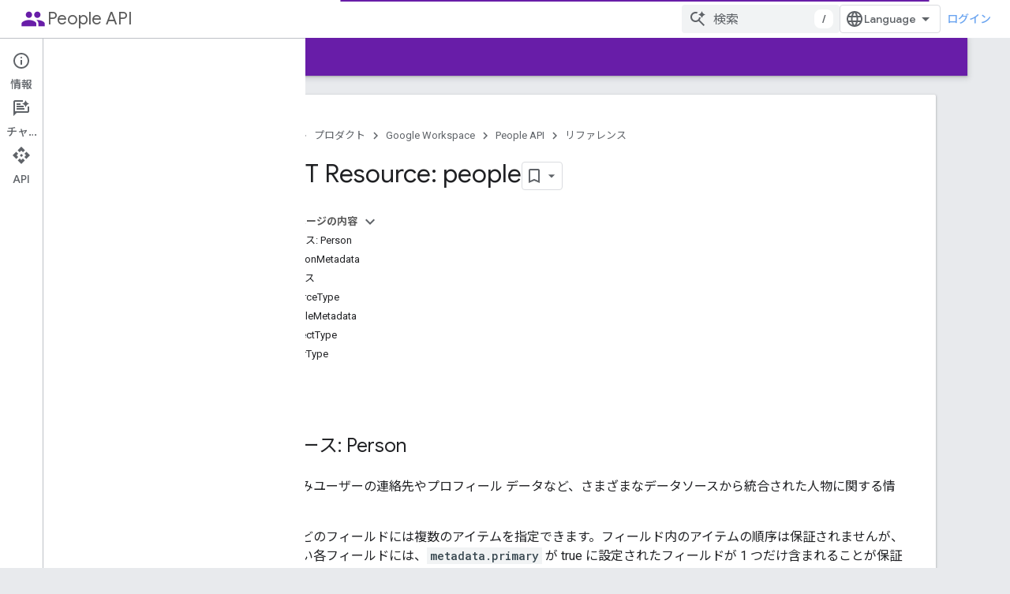

--- FILE ---
content_type: text/html; charset=utf-8
request_url: https://developers-dot-devsite-v2-prod.appspot.com/people/api/rest/v1/people?authuser=0&hl=ja
body_size: 41771
content:









<!doctype html>
<html 
      lang="ja-x-mtfrom-en"
      dir="ltr">
  <head>
    <meta name="google-signin-client-id" content="721724668570-nbkv1cfusk7kk4eni4pjvepaus73b13t.apps.googleusercontent.com"><meta name="google-signin-scope"
          content="profile email https://www.googleapis.com/auth/developerprofiles https://www.googleapis.com/auth/developerprofiles.award https://www.googleapis.com/auth/devprofiles.full_control.firstparty"><meta property="og:site_name" content="Google for Developers">
    <meta property="og:type" content="website"><meta name="robots" content="noindex"><meta name="theme-color" content="#673ab7"><meta charset="utf-8">
    <meta content="IE=Edge" http-equiv="X-UA-Compatible">
    <meta name="viewport" content="width=device-width, initial-scale=1">
    

    <link rel="manifest" href="/_pwa/developers/manifest.json"
          crossorigin="use-credentials">
    <link rel="preconnect" href="//www.gstatic.com" crossorigin>
    <link rel="preconnect" href="//fonts.gstatic.com" crossorigin>
    <link rel="preconnect" href="//fonts.googleapis.com" crossorigin>
    <link rel="preconnect" href="//apis.google.com" crossorigin>
    <link rel="preconnect" href="//www.google-analytics.com" crossorigin><link rel="stylesheet" href="//fonts.googleapis.com/css?family=Google+Sans:400,500|Roboto:400,400italic,500,500italic,700,700italic|Roboto+Mono:400,500,700&display=swap">
      <link rel="stylesheet"
            href="//fonts.googleapis.com/css2?family=Material+Icons&family=Material+Symbols+Outlined&display=block"><link rel="stylesheet" href="//fonts.googleapis.com/earlyaccess/notosansjp.css"><link rel="stylesheet" href="https://www.gstatic.com/devrel-devsite/prod/v5ecaab6967af5bdfffc1b93fe7d0ad58c271bf9f563243cec25f323a110134f0/developers/css/app.css">
      <link rel="shortcut icon" href="https://www.gstatic.com/devrel-devsite/prod/v5ecaab6967af5bdfffc1b93fe7d0ad58c271bf9f563243cec25f323a110134f0/developers/images/favicon-new.png">
    <link rel="apple-touch-icon" href="https://www.gstatic.com/devrel-devsite/prod/v5ecaab6967af5bdfffc1b93fe7d0ad58c271bf9f563243cec25f323a110134f0/developers/images/touchicon-180-new.png"><link rel="canonical" href="https://developers.google.com/people/api/rest/v1/people?hl=ja">
      <link rel="dns-prefetch" href="//developers-dot-devsite-v2-prod.appspot.com"><link rel="search" type="application/opensearchdescription+xml"
            title="Google for Developers" href="https://developers-dot-devsite-v2-prod.appspot.com/s/opensearch.xml?authuser=0&amp;hl=ja">
      <link rel="alternate" hreflang="en"
          href="https://developers.google.com/people/api/rest/v1/people" /><link rel="alternate" hreflang="x-default" href="https://developers.google.com/people/api/rest/v1/people" /><link rel="alternate" hreflang="ar"
          href="https://developers.google.com/people/api/rest/v1/people?hl=ar" /><link rel="alternate" hreflang="bn"
          href="https://developers.google.com/people/api/rest/v1/people?hl=bn" /><link rel="alternate" hreflang="zh-Hans"
          href="https://developers.google.com/people/api/rest/v1/people?hl=zh-cn" /><link rel="alternate" hreflang="zh-Hant"
          href="https://developers.google.com/people/api/rest/v1/people?hl=zh-tw" /><link rel="alternate" hreflang="fa"
          href="https://developers.google.com/people/api/rest/v1/people?hl=fa" /><link rel="alternate" hreflang="fr"
          href="https://developers.google.com/people/api/rest/v1/people?hl=fr" /><link rel="alternate" hreflang="de"
          href="https://developers.google.com/people/api/rest/v1/people?hl=de" /><link rel="alternate" hreflang="he"
          href="https://developers.google.com/people/api/rest/v1/people?hl=he" /><link rel="alternate" hreflang="hi"
          href="https://developers.google.com/people/api/rest/v1/people?hl=hi" /><link rel="alternate" hreflang="id"
          href="https://developers.google.com/people/api/rest/v1/people?hl=id" /><link rel="alternate" hreflang="it"
          href="https://developers.google.com/people/api/rest/v1/people?hl=it" /><link rel="alternate" hreflang="ja"
          href="https://developers.google.com/people/api/rest/v1/people?hl=ja" /><link rel="alternate" hreflang="ko"
          href="https://developers.google.com/people/api/rest/v1/people?hl=ko" /><link rel="alternate" hreflang="pl"
          href="https://developers.google.com/people/api/rest/v1/people?hl=pl" /><link rel="alternate" hreflang="pt-BR"
          href="https://developers.google.com/people/api/rest/v1/people?hl=pt-br" /><link rel="alternate" hreflang="ru"
          href="https://developers.google.com/people/api/rest/v1/people?hl=ru" /><link rel="alternate" hreflang="es-419"
          href="https://developers.google.com/people/api/rest/v1/people?hl=es-419" /><link rel="alternate" hreflang="th"
          href="https://developers.google.com/people/api/rest/v1/people?hl=th" /><link rel="alternate" hreflang="tr"
          href="https://developers.google.com/people/api/rest/v1/people?hl=tr" /><link rel="alternate" hreflang="vi"
          href="https://developers.google.com/people/api/rest/v1/people?hl=vi" /><title>REST Resource: people &nbsp;|&nbsp; People API &nbsp;|&nbsp; Google for Developers</title>

<meta property="og:title" content="REST Resource: people &nbsp;|&nbsp; People API &nbsp;|&nbsp; Google for Developers"><meta property="og:url" content="https://developers.google.com/people/api/rest/v1/people?hl=ja"><meta property="og:image" content="https://www.gstatic.com/devrel-devsite/prod/v5ecaab6967af5bdfffc1b93fe7d0ad58c271bf9f563243cec25f323a110134f0/developers/images/opengraph/deep-purple.png">
  <meta property="og:image:width" content="1200">
  <meta property="og:image:height" content="675"><meta property="og:locale" content="ja"><meta name="twitter:card" content="summary_large_image"><script type="application/ld+json">
  {
    "@context": "https://schema.org",
    "@type": "BreadcrumbList",
    "itemListElement": [{
      "@type": "ListItem",
      "position": 1,
      "name": "People API",
      "item": "https://developers.google.com/people"
    },{
      "@type": "ListItem",
      "position": 2,
      "name": "REST Resource: people",
      "item": "https://developers.google.com/people/api/rest/v1/people"
    }]
  }
  </script><link rel="alternate machine-translated-from" hreflang="en"
        href="https://developers-dot-devsite-v2-prod.appspot.com/people/api/rest/v1/people?hl=en&amp;authuser=0">
  
    
    
    
    
    
    
  

    
      <link rel="stylesheet" href="/extras.css"></head>
  <body class="docs color-scheme--light"
        template="page"
        theme="deep-purple"
        type="reference"
        itemscope itemtype="http://developers.google.com/ReferenceObject"
        
        
        layout="docs"
        
        
        
        
        
          
            concierge='closed'
          
        
        display-toc
        pending>
  
    <devsite-progress type="indeterminate" id="app-progress"></devsite-progress>
  
  
    <a href="#main-content" class="skip-link button">
      
      メイン コンテンツにスキップ
    </a>
    <section class="devsite-wrapper">
      <devsite-cookie-notification-bar></devsite-cookie-notification-bar><devsite-header role="banner">
  
    





















<div class="devsite-header--inner" data-nosnippet>
  <div class="devsite-top-logo-row-wrapper-wrapper">
    <div class="devsite-top-logo-row-wrapper">
      <div class="devsite-top-logo-row">
        <button type="button" id="devsite-hamburger-menu"
          class="devsite-header-icon-button button-flat material-icons gc-analytics-event"
          data-category="Site-Wide Custom Events"
          data-label="Navigation menu button"
          visually-hidden
          aria-label="メニューを開く">
        </button>
        
<div class="devsite-product-name-wrapper">

  
    
  
  <a href="https://developers-dot-devsite-v2-prod.appspot.com/people?authuser=0&amp;hl=ja">
    
  <div class="devsite-product-logo-container"
       
       
       
    size="medium"
  >
  
    <div class="devsite-product-logo material-icons" aria-hidden="true">
      people
    </div>
  
  </div>
  
  </a>
  

  



  
  
  <span class="devsite-product-name">
    <ul class="devsite-breadcrumb-list"
  >
  
  <li class="devsite-breadcrumb-item
             ">
    
    
    
      
      
        
  <a href="https://developers-dot-devsite-v2-prod.appspot.com/people?authuser=0&amp;hl=ja"
      
        class="devsite-breadcrumb-link gc-analytics-event"
      
        data-category="Site-Wide Custom Events"
      
        data-label="Upper Header"
      
        data-value="1"
      
        track-type="globalNav"
      
        track-name="breadcrumb"
      
        track-metadata-position="1"
      
        track-metadata-eventdetail="People API"
      
    >
    
          People API
        
  </a>
  
      
    
  </li>
  
</ul>
  </span>

</div>
        <div class="devsite-top-logo-row-middle">
          <div class="devsite-header-upper-tabs">
            
           </div>
          
<devsite-search
    enable-signin
    enable-search
    enable-suggestions
      enable-query-completion
    
    enable-search-summaries
    project-name="People API"
    tenant-name="Google for Developers"
    project-scope="/people"
    url-scoped="https://developers-dot-devsite-v2-prod.appspot.com/s/results/people?authuser=0&amp;hl=ja"
    
    
    
    >
  <form class="devsite-search-form" action="https://developers-dot-devsite-v2-prod.appspot.com/s/results?authuser=0&amp;hl=ja" method="GET">
    <div class="devsite-search-container">
      <button type="button"
              search-open
              class="devsite-search-button devsite-header-icon-button button-flat material-icons"
              
              aria-label="検索を開始"></button>
      <div class="devsite-searchbox">
        <input
          aria-activedescendant=""
          aria-autocomplete="list"
          
          aria-label="検索"
          aria-expanded="false"
          aria-haspopup="listbox"
          autocomplete="off"
          class="devsite-search-field devsite-search-query"
          name="q"
          
          placeholder="検索"
          role="combobox"
          type="text"
          value=""
          >
          <div class="devsite-search-image material-icons" aria-hidden="true">
            
              <svg class="devsite-search-ai-image" width="24" height="24" viewBox="0 0 24 24" fill="none" xmlns="http://www.w3.org/2000/svg">
                  <g clip-path="url(#clip0_6641_386)">
                    <path d="M19.6 21L13.3 14.7C12.8 15.1 12.225 15.4167 11.575 15.65C10.925 15.8833 10.2333 16 9.5 16C7.68333 16 6.14167 15.375 4.875 14.125C3.625 12.8583 3 11.3167 3 9.5C3 7.68333 3.625 6.15 4.875 4.9C6.14167 3.63333 7.68333 3 9.5 3C10.0167 3 10.5167 3.05833 11 3.175C11.4833 3.275 11.9417 3.43333 12.375 3.65L10.825 5.2C10.6083 5.13333 10.3917 5.08333 10.175 5.05C9.95833 5.01667 9.73333 5 9.5 5C8.25 5 7.18333 5.44167 6.3 6.325C5.43333 7.19167 5 8.25 5 9.5C5 10.75 5.43333 11.8167 6.3 12.7C7.18333 13.5667 8.25 14 9.5 14C10.6667 14 11.6667 13.625 12.5 12.875C13.35 12.1083 13.8417 11.15 13.975 10H15.975C15.925 10.6333 15.7833 11.2333 15.55 11.8C15.3333 12.3667 15.05 12.8667 14.7 13.3L21 19.6L19.6 21ZM17.5 12C17.5 10.4667 16.9667 9.16667 15.9 8.1C14.8333 7.03333 13.5333 6.5 12 6.5C13.5333 6.5 14.8333 5.96667 15.9 4.9C16.9667 3.83333 17.5 2.53333 17.5 0.999999C17.5 2.53333 18.0333 3.83333 19.1 4.9C20.1667 5.96667 21.4667 6.5 23 6.5C21.4667 6.5 20.1667 7.03333 19.1 8.1C18.0333 9.16667 17.5 10.4667 17.5 12Z" fill="#5F6368"/>
                  </g>
                <defs>
                <clipPath id="clip0_6641_386">
                <rect width="24" height="24" fill="white"/>
                </clipPath>
                </defs>
              </svg>
            
          </div>
          <div class="devsite-search-shortcut-icon-container" aria-hidden="true">
            <kbd class="devsite-search-shortcut-icon">/</kbd>
          </div>
      </div>
    </div>
  </form>
  <button type="button"
          search-close
          class="devsite-search-button devsite-header-icon-button button-flat material-icons"
          
          aria-label="検索を閉じる"></button>
</devsite-search>

        </div>

        

          

          

          

          
<devsite-language-selector>
  <ul role="presentation">
    
    
    <li role="presentation">
      <a role="menuitem" lang="en"
        >English</a>
    </li>
    
    <li role="presentation">
      <a role="menuitem" lang="de"
        >Deutsch</a>
    </li>
    
    <li role="presentation">
      <a role="menuitem" lang="es"
        >Español</a>
    </li>
    
    <li role="presentation">
      <a role="menuitem" lang="es_419"
        >Español – América Latina</a>
    </li>
    
    <li role="presentation">
      <a role="menuitem" lang="fr"
        >Français</a>
    </li>
    
    <li role="presentation">
      <a role="menuitem" lang="id"
        >Indonesia</a>
    </li>
    
    <li role="presentation">
      <a role="menuitem" lang="it"
        >Italiano</a>
    </li>
    
    <li role="presentation">
      <a role="menuitem" lang="pl"
        >Polski</a>
    </li>
    
    <li role="presentation">
      <a role="menuitem" lang="pt_br"
        >Português – Brasil</a>
    </li>
    
    <li role="presentation">
      <a role="menuitem" lang="vi"
        >Tiếng Việt</a>
    </li>
    
    <li role="presentation">
      <a role="menuitem" lang="tr"
        >Türkçe</a>
    </li>
    
    <li role="presentation">
      <a role="menuitem" lang="ru"
        >Русский</a>
    </li>
    
    <li role="presentation">
      <a role="menuitem" lang="he"
        >עברית</a>
    </li>
    
    <li role="presentation">
      <a role="menuitem" lang="ar"
        >العربيّة</a>
    </li>
    
    <li role="presentation">
      <a role="menuitem" lang="fa"
        >فارسی</a>
    </li>
    
    <li role="presentation">
      <a role="menuitem" lang="hi"
        >हिंदी</a>
    </li>
    
    <li role="presentation">
      <a role="menuitem" lang="bn"
        >বাংলা</a>
    </li>
    
    <li role="presentation">
      <a role="menuitem" lang="th"
        >ภาษาไทย</a>
    </li>
    
    <li role="presentation">
      <a role="menuitem" lang="zh_cn"
        >中文 – 简体</a>
    </li>
    
    <li role="presentation">
      <a role="menuitem" lang="zh_tw"
        >中文 – 繁體</a>
    </li>
    
    <li role="presentation">
      <a role="menuitem" lang="ja"
        >日本語</a>
    </li>
    
    <li role="presentation">
      <a role="menuitem" lang="ko"
        >한국어</a>
    </li>
    
  </ul>
</devsite-language-selector>


          

        

        
          <devsite-user 
                        
                        
                          enable-profiles
                        
                        
                          fp-auth
                        
                        id="devsite-user">
            
              
              <span class="button devsite-top-button" aria-hidden="true" visually-hidden>ログイン</span>
            
          </devsite-user>
        
        
        
      </div>
    </div>
  </div>



  <div class="devsite-collapsible-section
    ">
    <div class="devsite-header-background">
      
        
      
      
        <div class="devsite-doc-set-nav-row">
          
          
            
            
  <devsite-tabs class="lower-tabs">

    <nav class="devsite-tabs-wrapper" aria-label="下部のタブ">
      
        
          <tab  >
            
    <a href="https://developers-dot-devsite-v2-prod.appspot.com/people?authuser=0&amp;hl=ja"
    class="devsite-tabs-content gc-analytics-event "
      track-metadata-eventdetail="https://developers-dot-devsite-v2-prod.appspot.com/people?authuser=0&amp;hl=ja"
    
       track-type="nav"
       track-metadata-position="nav - ガイド"
       track-metadata-module="primary nav"
       
       
         
           data-category="Site-Wide Custom Events"
         
           data-label="Tab: ガイド"
         
           track-name="ガイド"
         
       >
    ガイド
  
    </a>
    
  
          </tab>
        
      
        
          <tab  class="devsite-active">
            
    <a href="https://developers-dot-devsite-v2-prod.appspot.com/people/api/rest?authuser=0&amp;hl=ja"
    class="devsite-tabs-content gc-analytics-event "
      track-metadata-eventdetail="https://developers-dot-devsite-v2-prod.appspot.com/people/api/rest?authuser=0&amp;hl=ja"
    
       track-type="nav"
       track-metadata-position="nav - リファレンス"
       track-metadata-module="primary nav"
       aria-label="リファレンス, selected" 
       
         
           data-category="Site-Wide Custom Events"
         
           data-label="Tab: リファレンス"
         
           track-name="リファレンス"
         
       >
    リファレンス
  
    </a>
    
  
          </tab>
        
      
        
          <tab  >
            
    <a href="https://developers-dot-devsite-v2-prod.appspot.com/people/support?authuser=0&amp;hl=ja"
    class="devsite-tabs-content gc-analytics-event "
      track-metadata-eventdetail="https://developers-dot-devsite-v2-prod.appspot.com/people/support?authuser=0&amp;hl=ja"
    
       track-type="nav"
       track-metadata-position="nav - サポート"
       track-metadata-module="primary nav"
       
       
         
           data-category="Site-Wide Custom Events"
         
           data-label="Tab: サポート"
         
           track-name="サポート"
         
       >
    サポート
  
    </a>
    
  
          </tab>
        
      
    </nav>

  </devsite-tabs>

          
          
        </div>
      
    </div>
  </div>

</div>



  
</devsite-header>
      <devsite-book-nav scrollbars >
        
          





















<div class="devsite-book-nav-filter"
     >
  <span class="filter-list-icon material-icons" aria-hidden="true"></span>
  <input type="text"
         placeholder="フィルタ"
         
         aria-label="フィルタ テキストを入力"
         role="searchbox">
  
  <span class="filter-clear-button hidden"
        data-title="フィルタをクリア"
        aria-label="フィルタをクリア"
        role="button"
        tabindex="0"></span>
</div>

<nav class="devsite-book-nav devsite-nav nocontent"
     aria-label="サイドメニュー">
  <div class="devsite-mobile-header">
    <button type="button"
            id="devsite-close-nav"
            class="devsite-header-icon-button button-flat material-icons gc-analytics-event"
            data-category="Site-Wide Custom Events"
            data-label="Close navigation"
            aria-label="ナビゲーションを閉じる">
    </button>
    <div class="devsite-product-name-wrapper">

  
    
  
  <a href="https://developers-dot-devsite-v2-prod.appspot.com/people?authuser=0&amp;hl=ja">
    
  <div class="devsite-product-logo-container"
       
       
       
    size="medium"
  >
  
    <div class="devsite-product-logo material-icons" aria-hidden="true">
      people
    </div>
  
  </div>
  
  </a>
  

  


  
      <span class="devsite-product-name">
        
        
        <ul class="devsite-breadcrumb-list"
  >
  
  <li class="devsite-breadcrumb-item
             ">
    
    
    
      
      
        
  <a href="https://developers-dot-devsite-v2-prod.appspot.com/people?authuser=0&amp;hl=ja"
      
        class="devsite-breadcrumb-link gc-analytics-event"
      
        data-category="Site-Wide Custom Events"
      
        data-label="Upper Header"
      
        data-value="1"
      
        track-type="globalNav"
      
        track-name="breadcrumb"
      
        track-metadata-position="1"
      
        track-metadata-eventdetail="People API"
      
    >
    
          People API
        
  </a>
  
      
    
  </li>
  
</ul>
      </span>
    

</div>
  </div>

  <div class="devsite-book-nav-wrapper">
    <div class="devsite-mobile-nav-top">
      
        <ul class="devsite-nav-list">
          
            
<li class="devsite-nav-item">

  
  <a href="/people"
    
       class="devsite-nav-title gc-analytics-event
              devsite-nav-has-children
              "
    

    
      
        data-category="Site-Wide Custom Events"
      
        data-label="Tab: ガイド"
      
        track-name="ガイド"
      
    
     data-category="Site-Wide Custom Events"
     data-label="Responsive Tab: ガイド"
     track-type="navMenu"
     track-metadata-eventDetail="globalMenu"
     track-metadata-position="nav">
  
    <span class="devsite-nav-text" tooltip >
      ガイド
   </span>
    
    <span class="devsite-nav-icon material-icons" data-icon="forward"
          >
    </span>
    
  
  </a>
  

</li>

          
            
<li class="devsite-nav-item">

  
  <a href="/people/api/rest"
    
       class="devsite-nav-title gc-analytics-event
              devsite-nav-has-children
              devsite-nav-active"
    

    
      
        data-category="Site-Wide Custom Events"
      
        data-label="Tab: リファレンス"
      
        track-name="リファレンス"
      
    
     data-category="Site-Wide Custom Events"
     data-label="Responsive Tab: リファレンス"
     track-type="navMenu"
     track-metadata-eventDetail="globalMenu"
     track-metadata-position="nav">
  
    <span class="devsite-nav-text" tooltip >
      リファレンス
   </span>
    
    <span class="devsite-nav-icon material-icons" data-icon="forward"
          >
    </span>
    
  
  </a>
  

</li>

          
            
<li class="devsite-nav-item">

  
  <a href="/people/support"
    
       class="devsite-nav-title gc-analytics-event
              devsite-nav-has-children
              "
    

    
      
        data-category="Site-Wide Custom Events"
      
        data-label="Tab: サポート"
      
        track-name="サポート"
      
    
     data-category="Site-Wide Custom Events"
     data-label="Responsive Tab: サポート"
     track-type="navMenu"
     track-metadata-eventDetail="globalMenu"
     track-metadata-position="nav">
  
    <span class="devsite-nav-text" tooltip >
      サポート
   </span>
    
    <span class="devsite-nav-icon material-icons" data-icon="forward"
          >
    </span>
    
  
  </a>
  

</li>

          
          
          
        </ul>
      
    </div>
    
      <div class="devsite-mobile-nav-bottom">
        
          
          <ul class="devsite-nav-list" menu="_book">
            <li class="devsite-nav-item"><a href="/people/api/rest"
        class="devsite-nav-title gc-analytics-event"
        data-category="Site-Wide Custom Events"
        data-label="Book nav link, pathname: /people/api/rest"
        track-type="bookNav"
        track-name="click"
        track-metadata-eventdetail="/people/api/rest"
      ><span class="devsite-nav-text" tooltip>概要</span></a></li>

  <li class="devsite-nav-item
           devsite-nav-heading"><div class="devsite-nav-title devsite-nav-title-no-path">
        <span class="devsite-nav-text" tooltip>REST リソース</span>
      </div></li>

  <li class="devsite-nav-item
           devsite-nav-expandable"><div class="devsite-expandable-nav">
      <a class="devsite-nav-toggle" aria-hidden="true"></a><div class="devsite-nav-title devsite-nav-title-no-path" tabindex="0" role="button">
        <span class="devsite-nav-text" tooltip>連絡先グループ</span>
      </div><ul class="devsite-nav-section"><li class="devsite-nav-item"><a href="/people/api/rest/v1/contactGroups"
        class="devsite-nav-title gc-analytics-event"
        data-category="Site-Wide Custom Events"
        data-label="Book nav link, pathname: /people/api/rest/v1/contactGroups"
        track-type="bookNav"
        track-name="click"
        track-metadata-eventdetail="/people/api/rest/v1/contactGroups"
      ><span class="devsite-nav-text" tooltip>概要</span></a></li><li class="devsite-nav-item"><a href="/people/api/rest/v1/contactGroups/batchGet"
        class="devsite-nav-title gc-analytics-event"
        data-category="Site-Wide Custom Events"
        data-label="Book nav link, pathname: /people/api/rest/v1/contactGroups/batchGet"
        track-type="bookNav"
        track-name="click"
        track-metadata-eventdetail="/people/api/rest/v1/contactGroups/batchGet"
      ><span class="devsite-nav-text" tooltip>batchGet</span></a></li><li class="devsite-nav-item"><a href="/people/api/rest/v1/contactGroups/create"
        class="devsite-nav-title gc-analytics-event"
        data-category="Site-Wide Custom Events"
        data-label="Book nav link, pathname: /people/api/rest/v1/contactGroups/create"
        track-type="bookNav"
        track-name="click"
        track-metadata-eventdetail="/people/api/rest/v1/contactGroups/create"
      ><span class="devsite-nav-text" tooltip>create</span></a></li><li class="devsite-nav-item"><a href="/people/api/rest/v1/contactGroups/delete"
        class="devsite-nav-title gc-analytics-event"
        data-category="Site-Wide Custom Events"
        data-label="Book nav link, pathname: /people/api/rest/v1/contactGroups/delete"
        track-type="bookNav"
        track-name="click"
        track-metadata-eventdetail="/people/api/rest/v1/contactGroups/delete"
      ><span class="devsite-nav-text" tooltip>削除</span></a></li><li class="devsite-nav-item"><a href="/people/api/rest/v1/contactGroups/get"
        class="devsite-nav-title gc-analytics-event"
        data-category="Site-Wide Custom Events"
        data-label="Book nav link, pathname: /people/api/rest/v1/contactGroups/get"
        track-type="bookNav"
        track-name="click"
        track-metadata-eventdetail="/people/api/rest/v1/contactGroups/get"
      ><span class="devsite-nav-text" tooltip>get</span></a></li><li class="devsite-nav-item"><a href="/people/api/rest/v1/contactGroups/list"
        class="devsite-nav-title gc-analytics-event"
        data-category="Site-Wide Custom Events"
        data-label="Book nav link, pathname: /people/api/rest/v1/contactGroups/list"
        track-type="bookNav"
        track-name="click"
        track-metadata-eventdetail="/people/api/rest/v1/contactGroups/list"
      ><span class="devsite-nav-text" tooltip>list</span></a></li><li class="devsite-nav-item"><a href="/people/api/rest/v1/contactGroups/update"
        class="devsite-nav-title gc-analytics-event"
        data-category="Site-Wide Custom Events"
        data-label="Book nav link, pathname: /people/api/rest/v1/contactGroups/update"
        track-type="bookNav"
        track-name="click"
        track-metadata-eventdetail="/people/api/rest/v1/contactGroups/update"
      ><span class="devsite-nav-text" tooltip>アップデート</span></a></li></ul></div></li>

  <li class="devsite-nav-item
           devsite-nav-expandable"><div class="devsite-expandable-nav">
      <a class="devsite-nav-toggle" aria-hidden="true"></a><div class="devsite-nav-title devsite-nav-title-no-path" tabindex="0" role="button">
        <span class="devsite-nav-text" tooltip>contactGroups.members</span>
      </div><ul class="devsite-nav-section"><li class="devsite-nav-item"><a href="/people/api/rest/v1/contactGroups.members"
        class="devsite-nav-title gc-analytics-event"
        data-category="Site-Wide Custom Events"
        data-label="Book nav link, pathname: /people/api/rest/v1/contactGroups.members"
        track-type="bookNav"
        track-name="click"
        track-metadata-eventdetail="/people/api/rest/v1/contactGroups.members"
      ><span class="devsite-nav-text" tooltip>概要</span></a></li><li class="devsite-nav-item"><a href="/people/api/rest/v1/contactGroups.members/modify"
        class="devsite-nav-title gc-analytics-event"
        data-category="Site-Wide Custom Events"
        data-label="Book nav link, pathname: /people/api/rest/v1/contactGroups.members/modify"
        track-type="bookNav"
        track-name="click"
        track-metadata-eventdetail="/people/api/rest/v1/contactGroups.members/modify"
      ><span class="devsite-nav-text" tooltip>修正する</span></a></li></ul></div></li>

  <li class="devsite-nav-item
           devsite-nav-expandable"><div class="devsite-expandable-nav">
      <a class="devsite-nav-toggle" aria-hidden="true"></a><div class="devsite-nav-title devsite-nav-title-no-path" tabindex="0" role="button">
        <span class="devsite-nav-text" tooltip>その他の連絡先</span>
      </div><ul class="devsite-nav-section"><li class="devsite-nav-item"><a href="/people/api/rest/v1/otherContacts"
        class="devsite-nav-title gc-analytics-event"
        data-category="Site-Wide Custom Events"
        data-label="Book nav link, pathname: /people/api/rest/v1/otherContacts"
        track-type="bookNav"
        track-name="click"
        track-metadata-eventdetail="/people/api/rest/v1/otherContacts"
      ><span class="devsite-nav-text" tooltip>概要</span></a></li><li class="devsite-nav-item"><a href="/people/api/rest/v1/otherContacts/copyOtherContactToMyContactsGroup"
        class="devsite-nav-title gc-analytics-event"
        data-category="Site-Wide Custom Events"
        data-label="Book nav link, pathname: /people/api/rest/v1/otherContacts/copyOtherContactToMyContactsGroup"
        track-type="bookNav"
        track-name="click"
        track-metadata-eventdetail="/people/api/rest/v1/otherContacts/copyOtherContactToMyContactsGroup"
      ><span class="devsite-nav-text" tooltip>copyOtherContactToMyContactsGroup</span></a></li><li class="devsite-nav-item"><a href="/people/api/rest/v1/otherContacts/list"
        class="devsite-nav-title gc-analytics-event"
        data-category="Site-Wide Custom Events"
        data-label="Book nav link, pathname: /people/api/rest/v1/otherContacts/list"
        track-type="bookNav"
        track-name="click"
        track-metadata-eventdetail="/people/api/rest/v1/otherContacts/list"
      ><span class="devsite-nav-text" tooltip>list</span></a></li><li class="devsite-nav-item"><a href="/people/api/rest/v1/otherContacts/search"
        class="devsite-nav-title gc-analytics-event"
        data-category="Site-Wide Custom Events"
        data-label="Book nav link, pathname: /people/api/rest/v1/otherContacts/search"
        track-type="bookNav"
        track-name="click"
        track-metadata-eventdetail="/people/api/rest/v1/otherContacts/search"
      ><span class="devsite-nav-text" tooltip>検索</span></a></li></ul></div></li>

  <li class="devsite-nav-item
           devsite-nav-expandable"><div class="devsite-expandable-nav">
      <a class="devsite-nav-toggle" aria-hidden="true"></a><div class="devsite-nav-title devsite-nav-title-no-path" tabindex="0" role="button">
        <span class="devsite-nav-text" tooltip>people</span>
      </div><ul class="devsite-nav-section"><li class="devsite-nav-item"><a href="/people/api/rest/v1/people"
        class="devsite-nav-title gc-analytics-event"
        data-category="Site-Wide Custom Events"
        data-label="Book nav link, pathname: /people/api/rest/v1/people"
        track-type="bookNav"
        track-name="click"
        track-metadata-eventdetail="/people/api/rest/v1/people"
      ><span class="devsite-nav-text" tooltip>概要</span></a></li><li class="devsite-nav-item"><a href="/people/api/rest/v1/people/batchCreateContacts"
        class="devsite-nav-title gc-analytics-event"
        data-category="Site-Wide Custom Events"
        data-label="Book nav link, pathname: /people/api/rest/v1/people/batchCreateContacts"
        track-type="bookNav"
        track-name="click"
        track-metadata-eventdetail="/people/api/rest/v1/people/batchCreateContacts"
      ><span class="devsite-nav-text" tooltip>batchCreateContacts</span></a></li><li class="devsite-nav-item"><a href="/people/api/rest/v1/people/batchDeleteContacts"
        class="devsite-nav-title gc-analytics-event"
        data-category="Site-Wide Custom Events"
        data-label="Book nav link, pathname: /people/api/rest/v1/people/batchDeleteContacts"
        track-type="bookNav"
        track-name="click"
        track-metadata-eventdetail="/people/api/rest/v1/people/batchDeleteContacts"
      ><span class="devsite-nav-text" tooltip>batchDeleteContacts</span></a></li><li class="devsite-nav-item"><a href="/people/api/rest/v1/people/batchUpdateContacts"
        class="devsite-nav-title gc-analytics-event"
        data-category="Site-Wide Custom Events"
        data-label="Book nav link, pathname: /people/api/rest/v1/people/batchUpdateContacts"
        track-type="bookNav"
        track-name="click"
        track-metadata-eventdetail="/people/api/rest/v1/people/batchUpdateContacts"
      ><span class="devsite-nav-text" tooltip>batchUpdateContacts</span></a></li><li class="devsite-nav-item"><a href="/people/api/rest/v1/people/createContact"
        class="devsite-nav-title gc-analytics-event"
        data-category="Site-Wide Custom Events"
        data-label="Book nav link, pathname: /people/api/rest/v1/people/createContact"
        track-type="bookNav"
        track-name="click"
        track-metadata-eventdetail="/people/api/rest/v1/people/createContact"
      ><span class="devsite-nav-text" tooltip>createContact</span></a></li><li class="devsite-nav-item"><a href="/people/api/rest/v1/people/deleteContact"
        class="devsite-nav-title gc-analytics-event"
        data-category="Site-Wide Custom Events"
        data-label="Book nav link, pathname: /people/api/rest/v1/people/deleteContact"
        track-type="bookNav"
        track-name="click"
        track-metadata-eventdetail="/people/api/rest/v1/people/deleteContact"
      ><span class="devsite-nav-text" tooltip>連絡先の削除</span></a></li><li class="devsite-nav-item"><a href="/people/api/rest/v1/people/deleteContactPhoto"
        class="devsite-nav-title gc-analytics-event"
        data-category="Site-Wide Custom Events"
        data-label="Book nav link, pathname: /people/api/rest/v1/people/deleteContactPhoto"
        track-type="bookNav"
        track-name="click"
        track-metadata-eventdetail="/people/api/rest/v1/people/deleteContactPhoto"
      ><span class="devsite-nav-text" tooltip>deleteContactPhoto</span></a></li><li class="devsite-nav-item"><a href="/people/api/rest/v1/people/get"
        class="devsite-nav-title gc-analytics-event"
        data-category="Site-Wide Custom Events"
        data-label="Book nav link, pathname: /people/api/rest/v1/people/get"
        track-type="bookNav"
        track-name="click"
        track-metadata-eventdetail="/people/api/rest/v1/people/get"
      ><span class="devsite-nav-text" tooltip>get</span></a></li><li class="devsite-nav-item"><a href="/people/api/rest/v1/people/getBatchGet"
        class="devsite-nav-title gc-analytics-event"
        data-category="Site-Wide Custom Events"
        data-label="Book nav link, pathname: /people/api/rest/v1/people/getBatchGet"
        track-type="bookNav"
        track-name="click"
        track-metadata-eventdetail="/people/api/rest/v1/people/getBatchGet"
      ><span class="devsite-nav-text" tooltip>getBatchGet</span></a></li><li class="devsite-nav-item"><a href="/people/api/rest/v1/people/listDirectoryPeople"
        class="devsite-nav-title gc-analytics-event"
        data-category="Site-Wide Custom Events"
        data-label="Book nav link, pathname: /people/api/rest/v1/people/listDirectoryPeople"
        track-type="bookNav"
        track-name="click"
        track-metadata-eventdetail="/people/api/rest/v1/people/listDirectoryPeople"
      ><span class="devsite-nav-text" tooltip>listDirectoryPeople</span></a></li><li class="devsite-nav-item"><a href="/people/api/rest/v1/people/searchContacts"
        class="devsite-nav-title gc-analytics-event"
        data-category="Site-Wide Custom Events"
        data-label="Book nav link, pathname: /people/api/rest/v1/people/searchContacts"
        track-type="bookNav"
        track-name="click"
        track-metadata-eventdetail="/people/api/rest/v1/people/searchContacts"
      ><span class="devsite-nav-text" tooltip>連絡先を検索</span></a></li><li class="devsite-nav-item"><a href="/people/api/rest/v1/people/searchDirectoryPeople"
        class="devsite-nav-title gc-analytics-event"
        data-category="Site-Wide Custom Events"
        data-label="Book nav link, pathname: /people/api/rest/v1/people/searchDirectoryPeople"
        track-type="bookNav"
        track-name="click"
        track-metadata-eventdetail="/people/api/rest/v1/people/searchDirectoryPeople"
      ><span class="devsite-nav-text" tooltip>検索ディレクトリのユーザー</span></a></li><li class="devsite-nav-item"><a href="/people/api/rest/v1/people/updateContact"
        class="devsite-nav-title gc-analytics-event"
        data-category="Site-Wide Custom Events"
        data-label="Book nav link, pathname: /people/api/rest/v1/people/updateContact"
        track-type="bookNav"
        track-name="click"
        track-metadata-eventdetail="/people/api/rest/v1/people/updateContact"
      ><span class="devsite-nav-text" tooltip>updateContact</span></a></li><li class="devsite-nav-item"><a href="/people/api/rest/v1/people/updateContactPhoto"
        class="devsite-nav-title gc-analytics-event"
        data-category="Site-Wide Custom Events"
        data-label="Book nav link, pathname: /people/api/rest/v1/people/updateContactPhoto"
        track-type="bookNav"
        track-name="click"
        track-metadata-eventdetail="/people/api/rest/v1/people/updateContactPhoto"
      ><span class="devsite-nav-text" tooltip>updateContactPhoto</span></a></li></ul></div></li>

  <li class="devsite-nav-item
           devsite-nav-expandable"><div class="devsite-expandable-nav">
      <a class="devsite-nav-toggle" aria-hidden="true"></a><div class="devsite-nav-title devsite-nav-title-no-path" tabindex="0" role="button">
        <span class="devsite-nav-text" tooltip>People.connections</span>
      </div><ul class="devsite-nav-section"><li class="devsite-nav-item"><a href="/people/api/rest/v1/people.connections"
        class="devsite-nav-title gc-analytics-event"
        data-category="Site-Wide Custom Events"
        data-label="Book nav link, pathname: /people/api/rest/v1/people.connections"
        track-type="bookNav"
        track-name="click"
        track-metadata-eventdetail="/people/api/rest/v1/people.connections"
      ><span class="devsite-nav-text" tooltip>概要</span></a></li><li class="devsite-nav-item"><a href="/people/api/rest/v1/people.connections/list"
        class="devsite-nav-title gc-analytics-event"
        data-category="Site-Wide Custom Events"
        data-label="Book nav link, pathname: /people/api/rest/v1/people.connections/list"
        track-type="bookNav"
        track-name="click"
        track-metadata-eventdetail="/people/api/rest/v1/people.connections/list"
      ><span class="devsite-nav-text" tooltip>list</span></a></li></ul></div></li>

  <li class="devsite-nav-item
           devsite-nav-heading"><div class="devsite-nav-title devsite-nav-title-no-path">
        <span class="devsite-nav-text" tooltip>型</span>
      </div></li>

  <li class="devsite-nav-item"><a href="/people/api/rest/v1/BatchCreateContactsErrorDetails"
        class="devsite-nav-title gc-analytics-event"
        data-category="Site-Wide Custom Events"
        data-label="Book nav link, pathname: /people/api/rest/v1/BatchCreateContactsErrorDetails"
        track-type="bookNav"
        track-name="click"
        track-metadata-eventdetail="/people/api/rest/v1/BatchCreateContactsErrorDetails"
      ><span class="devsite-nav-text" tooltip>BatchCreateContactsErrorDetails</span></a></li>

  <li class="devsite-nav-item"><a href="/people/api/rest/v1/BatchUpdateContactsErrorDetails"
        class="devsite-nav-title gc-analytics-event"
        data-category="Site-Wide Custom Events"
        data-label="Book nav link, pathname: /people/api/rest/v1/BatchUpdateContactsErrorDetails"
        track-type="bookNav"
        track-name="click"
        track-metadata-eventdetail="/people/api/rest/v1/BatchUpdateContactsErrorDetails"
      ><span class="devsite-nav-text" tooltip>BatchUpdateContactsErrorDetails</span></a></li>

  <li class="devsite-nav-item"><a href="/people/api/rest/v1/DirectoryMergeSourceType"
        class="devsite-nav-title gc-analytics-event"
        data-category="Site-Wide Custom Events"
        data-label="Book nav link, pathname: /people/api/rest/v1/DirectoryMergeSourceType"
        track-type="bookNav"
        track-name="click"
        track-metadata-eventdetail="/people/api/rest/v1/DirectoryMergeSourceType"
      ><span class="devsite-nav-text" tooltip>DirectoryMergeSourceType</span></a></li>

  <li class="devsite-nav-item"><a href="/people/api/rest/v1/DirectorySourceType"
        class="devsite-nav-title gc-analytics-event"
        data-category="Site-Wide Custom Events"
        data-label="Book nav link, pathname: /people/api/rest/v1/DirectorySourceType"
        track-type="bookNav"
        track-name="click"
        track-metadata-eventdetail="/people/api/rest/v1/DirectorySourceType"
      ><span class="devsite-nav-text" tooltip>DirectorySource タイプ</span></a></li>

  <li class="devsite-nav-item"><a href="/people/api/rest/v1/PersonResponse"
        class="devsite-nav-title gc-analytics-event"
        data-category="Site-Wide Custom Events"
        data-label="Book nav link, pathname: /people/api/rest/v1/PersonResponse"
        track-type="bookNav"
        track-name="click"
        track-metadata-eventdetail="/people/api/rest/v1/PersonResponse"
      ><span class="devsite-nav-text" tooltip>ユーザーのレスポンス</span></a></li>

  <li class="devsite-nav-item"><a href="/people/api/rest/v1/ReadSourceType"
        class="devsite-nav-title gc-analytics-event"
        data-category="Site-Wide Custom Events"
        data-label="Book nav link, pathname: /people/api/rest/v1/ReadSourceType"
        track-type="bookNav"
        track-name="click"
        track-metadata-eventdetail="/people/api/rest/v1/ReadSourceType"
      ><span class="devsite-nav-text" tooltip>読み取りタイプ</span></a></li>

  <li class="devsite-nav-item"><a href="/people/api/rest/v1/RequestMask"
        class="devsite-nav-title gc-analytics-event"
        data-category="Site-Wide Custom Events"
        data-label="Book nav link, pathname: /people/api/rest/v1/RequestMask"
        track-type="bookNav"
        track-name="click"
        track-metadata-eventdetail="/people/api/rest/v1/RequestMask"
      ><span class="devsite-nav-text" tooltip>リクエスト マスク</span></a></li>

  <li class="devsite-nav-item"><a href="/people/api/rest/v1/SearchResponse"
        class="devsite-nav-title gc-analytics-event"
        data-category="Site-Wide Custom Events"
        data-label="Book nav link, pathname: /people/api/rest/v1/SearchResponse"
        track-type="bookNav"
        track-name="click"
        track-metadata-eventdetail="/people/api/rest/v1/SearchResponse"
      ><span class="devsite-nav-text" tooltip>SearchResponse</span></a></li>

  <li class="devsite-nav-item"><a href="/people/api/rest/v1/Status"
        class="devsite-nav-title gc-analytics-event"
        data-category="Site-Wide Custom Events"
        data-label="Book nav link, pathname: /people/api/rest/v1/Status"
        track-type="bookNav"
        track-name="click"
        track-metadata-eventdetail="/people/api/rest/v1/Status"
      ><span class="devsite-nav-text" tooltip>ステータス</span></a></li>

  <li class="devsite-nav-item
           devsite-nav-heading"><div class="devsite-nav-title devsite-nav-title-no-path">
        <span class="devsite-nav-text" tooltip>標準の機能</span>
      </div></li>

  <li class="devsite-nav-item"><a href="/people/v1/query-parameters"
        class="devsite-nav-title gc-analytics-event"
        data-category="Site-Wide Custom Events"
        data-label="Book nav link, pathname: /people/v1/query-parameters"
        track-type="bookNav"
        track-name="click"
        track-metadata-eventdetail="/people/v1/query-parameters"
      ><span class="devsite-nav-text" tooltip>クエリ パラメータ</span></a></li>

  <li class="devsite-nav-item
           devsite-nav-heading"><div class="devsite-nav-title devsite-nav-title-no-path">
        <span class="devsite-nav-text" tooltip>クライアント ライブラリ リファレンス</span>
      </div></li>

  <li class="devsite-nav-item
           devsite-nav-external"><a href="https://github.com/google/google-api-javascript-client/blob/master/docs/reference.md"
        class="devsite-nav-title gc-analytics-event"
        data-category="Site-Wide Custom Events"
        data-label="Book nav link, pathname: https://github.com/google/google-api-javascript-client/blob/master/docs/reference.md"
        track-type="bookNav"
        track-name="click"
        track-metadata-eventdetail="https://github.com/google/google-api-javascript-client/blob/master/docs/reference.md"
      ><span class="devsite-nav-text" tooltip>ブラウザ</span><span class="devsite-nav-icon material-icons"
        data-icon="external"
        data-title="外部サイト"
        aria-hidden="true"></span></a></li>

  <li class="devsite-nav-item
           devsite-nav-external"><a href="https://pkg.go.dev/google.golang.org/api/people/v1"
        class="devsite-nav-title gc-analytics-event"
        data-category="Site-Wide Custom Events"
        data-label="Book nav link, pathname: https://pkg.go.dev/google.golang.org/api/people/v1"
        track-type="bookNav"
        track-name="click"
        track-metadata-eventdetail="https://pkg.go.dev/google.golang.org/api/people/v1"
      ><span class="devsite-nav-text" tooltip>Go</span><span class="devsite-nav-icon material-icons"
        data-icon="external"
        data-title="外部サイト"
        aria-hidden="true"></span></a></li>

  <li class="devsite-nav-item
           devsite-nav-expandable"><div class="devsite-expandable-nav">
      <a class="devsite-nav-toggle" aria-hidden="true"></a><div class="devsite-nav-title devsite-nav-title-no-path" tabindex="0" role="button">
        <span class="devsite-nav-text" tooltip>Java</span>
      </div><ul class="devsite-nav-section"><li class="devsite-nav-item
           devsite-nav-external"><a href="https://googleapis.dev/java/google-api-client/latest/"
        class="devsite-nav-title gc-analytics-event"
        data-category="Site-Wide Custom Events"
        data-label="Book nav link, pathname: https://googleapis.dev/java/google-api-client/latest/"
        track-type="bookNav"
        track-name="click"
        track-metadata-eventdetail="https://googleapis.dev/java/google-api-client/latest/"
      ><span class="devsite-nav-text" tooltip>コアライブラリ</span><span class="devsite-nav-icon material-icons"
        data-icon="external"
        data-title="外部サイト"
        aria-hidden="true"></span></a></li><li class="devsite-nav-item
           devsite-nav-external"><a href="https://developers.google.com/resources/api-libraries/documentation/people/v1/java/latest/"
        class="devsite-nav-title gc-analytics-event"
        data-category="Site-Wide Custom Events"
        data-label="Book nav link, pathname: https://developers.google.com/resources/api-libraries/documentation/people/v1/java/latest/"
        track-type="bookNav"
        track-name="click"
        track-metadata-eventdetail="https://developers.google.com/resources/api-libraries/documentation/people/v1/java/latest/"
      ><span class="devsite-nav-text" tooltip>API ライブラリ</span><span class="devsite-nav-icon material-icons"
        data-icon="external"
        data-title="外部サイト"
        aria-hidden="true"></span></a></li></ul></div></li>

  <li class="devsite-nav-item
           devsite-nav-expandable"><div class="devsite-expandable-nav">
      <a class="devsite-nav-toggle" aria-hidden="true"></a><div class="devsite-nav-title devsite-nav-title-no-path" tabindex="0" role="button">
        <span class="devsite-nav-text" tooltip>.NET</span>
      </div><ul class="devsite-nav-section"><li class="devsite-nav-item
           devsite-nav-external"><a href="https://developers.google.com/api-client-library/dotnet/reference/1.10.0/annotated"
        class="devsite-nav-title gc-analytics-event"
        data-category="Site-Wide Custom Events"
        data-label="Book nav link, pathname: https://developers.google.com/api-client-library/dotnet/reference/1.10.0/annotated"
        track-type="bookNav"
        track-name="click"
        track-metadata-eventdetail="https://developers.google.com/api-client-library/dotnet/reference/1.10.0/annotated"
      ><span class="devsite-nav-text" tooltip>コアライブラリ</span><span class="devsite-nav-icon material-icons"
        data-icon="external"
        data-title="外部サイト"
        aria-hidden="true"></span></a></li><li class="devsite-nav-item
           devsite-nav-external"><a href="https://developers.google.com/resources/api-libraries/documentation/people/v1/csharp/latest/"
        class="devsite-nav-title gc-analytics-event"
        data-category="Site-Wide Custom Events"
        data-label="Book nav link, pathname: https://developers.google.com/resources/api-libraries/documentation/people/v1/csharp/latest/"
        track-type="bookNav"
        track-name="click"
        track-metadata-eventdetail="https://developers.google.com/resources/api-libraries/documentation/people/v1/csharp/latest/"
      ><span class="devsite-nav-text" tooltip>API ライブラリ</span><span class="devsite-nav-icon material-icons"
        data-icon="external"
        data-title="外部サイト"
        aria-hidden="true"></span></a></li></ul></div></li>

  <li class="devsite-nav-item
           devsite-nav-external"><a href="https://googleapis.dev/nodejs/googleapis/latest/people/classes/People.html"
        class="devsite-nav-title gc-analytics-event"
        data-category="Site-Wide Custom Events"
        data-label="Book nav link, pathname: https://googleapis.dev/nodejs/googleapis/latest/people/classes/People.html"
        track-type="bookNav"
        track-name="click"
        track-metadata-eventdetail="https://googleapis.dev/nodejs/googleapis/latest/people/classes/People.html"
      ><span class="devsite-nav-text" tooltip>Node.js</span><span class="devsite-nav-icon material-icons"
        data-icon="external"
        data-title="外部サイト"
        aria-hidden="true"></span></a></li>

  <li class="devsite-nav-item
           devsite-nav-external"><a href="https://developers.google.com/resources/api-libraries/documentation/people/v1/php/latest/"
        class="devsite-nav-title gc-analytics-event"
        data-category="Site-Wide Custom Events"
        data-label="Book nav link, pathname: https://developers.google.com/resources/api-libraries/documentation/people/v1/php/latest/"
        track-type="bookNav"
        track-name="click"
        track-metadata-eventdetail="https://developers.google.com/resources/api-libraries/documentation/people/v1/php/latest/"
      ><span class="devsite-nav-text" tooltip>PHP</span><span class="devsite-nav-icon material-icons"
        data-icon="external"
        data-title="外部サイト"
        aria-hidden="true"></span></a></li>

  <li class="devsite-nav-item
           devsite-nav-expandable"><div class="devsite-expandable-nav">
      <a class="devsite-nav-toggle" aria-hidden="true"></a><div class="devsite-nav-title devsite-nav-title-no-path" tabindex="0" role="button">
        <span class="devsite-nav-text" tooltip>Python</span>
      </div><ul class="devsite-nav-section"><li class="devsite-nav-item
           devsite-nav-external"><a href="http://googleapis.github.io/google-api-python-client/docs/epy/index.html"
        class="devsite-nav-title gc-analytics-event"
        data-category="Site-Wide Custom Events"
        data-label="Book nav link, pathname: http://googleapis.github.io/google-api-python-client/docs/epy/index.html"
        track-type="bookNav"
        track-name="click"
        track-metadata-eventdetail="http://googleapis.github.io/google-api-python-client/docs/epy/index.html"
      ><span class="devsite-nav-text" tooltip>コアライブラリ</span><span class="devsite-nav-icon material-icons"
        data-icon="external"
        data-title="外部サイト"
        aria-hidden="true"></span></a></li><li class="devsite-nav-item
           devsite-nav-external"><a href="http://googleapis.github.io/google-api-python-client/docs/dyn/people_v1.html"
        class="devsite-nav-title gc-analytics-event"
        data-category="Site-Wide Custom Events"
        data-label="Book nav link, pathname: http://googleapis.github.io/google-api-python-client/docs/dyn/people_v1.html"
        track-type="bookNav"
        track-name="click"
        track-metadata-eventdetail="http://googleapis.github.io/google-api-python-client/docs/dyn/people_v1.html"
      ><span class="devsite-nav-text" tooltip>API ライブラリ</span><span class="devsite-nav-icon material-icons"
        data-icon="external"
        data-title="外部サイト"
        aria-hidden="true"></span></a></li></ul></div></li>

  <li class="devsite-nav-item
           devsite-nav-external"><a href="https://googleapis.dev/ruby/google-api-client/latest/Google/Apis/PeopleV1.html"
        class="devsite-nav-title gc-analytics-event"
        data-category="Site-Wide Custom Events"
        data-label="Book nav link, pathname: https://googleapis.dev/ruby/google-api-client/latest/Google/Apis/PeopleV1.html"
        track-type="bookNav"
        track-name="click"
        track-metadata-eventdetail="https://googleapis.dev/ruby/google-api-client/latest/Google/Apis/PeopleV1.html"
      ><span class="devsite-nav-text" tooltip>Ruby</span><span class="devsite-nav-icon material-icons"
        data-icon="external"
        data-title="外部サイト"
        aria-hidden="true"></span></a></li>
          </ul>
        
        
        
          
    
  
    
  
    
  
        
      </div>
    
  </div>
</nav>
        
      </devsite-book-nav>
      <section id="gc-wrapper">
        <main role="main" id="main-content" class="devsite-main-content"
            
              has-book-nav
              has-sidebar
            >
          <div class="devsite-sidebar">
            <div class="devsite-sidebar-content">
                
                <devsite-toc class="devsite-nav"
                            role="navigation"
                            aria-label="このページの内容"
                            depth="2"
                            scrollbars
                  ></devsite-toc>
                <devsite-recommendations-sidebar class="nocontent devsite-nav">
                </devsite-recommendations-sidebar>
            </div>
          </div>
          <devsite-content>
            
              












<article class="devsite-article">
  
  
  
  
  

  <div class="devsite-article-meta nocontent" role="navigation">
    
    
    <ul class="devsite-breadcrumb-list"
  
    aria-label="パンくずリスト">
  
  <li class="devsite-breadcrumb-item
             ">
    
    
    
      
        
  <a href="https://developers-dot-devsite-v2-prod.appspot.com/?authuser=0&amp%3Bhl=ja&hl=ja"
      
        class="devsite-breadcrumb-link gc-analytics-event"
      
        data-category="Site-Wide Custom Events"
      
        data-label="Breadcrumbs"
      
        data-value="1"
      
        track-type="globalNav"
      
        track-name="breadcrumb"
      
        track-metadata-position="1"
      
        track-metadata-eventdetail=""
      
    >
    
          ホーム
        
  </a>
  
      
    
  </li>
  
  <li class="devsite-breadcrumb-item
             ">
    
      
      <div class="devsite-breadcrumb-guillemet material-icons" aria-hidden="true"></div>
    
    
    
      
        
  <a href="https://developers-dot-devsite-v2-prod.appspot.com/products?authuser=0&amp%3Bhl=ja&hl=ja"
      
        class="devsite-breadcrumb-link gc-analytics-event"
      
        data-category="Site-Wide Custom Events"
      
        data-label="Breadcrumbs"
      
        data-value="2"
      
        track-type="globalNav"
      
        track-name="breadcrumb"
      
        track-metadata-position="2"
      
        track-metadata-eventdetail=""
      
    >
    
          プロダクト
        
  </a>
  
      
    
  </li>
  
  <li class="devsite-breadcrumb-item
             ">
    
      
      <div class="devsite-breadcrumb-guillemet material-icons" aria-hidden="true"></div>
    
    
    
      
        
  <a href="https://developers-dot-devsite-v2-prod.appspot.com/workspace?authuser=0&amp%3Bhl=ja&hl=ja"
      
        class="devsite-breadcrumb-link gc-analytics-event"
      
        data-category="Site-Wide Custom Events"
      
        data-label="Breadcrumbs"
      
        data-value="3"
      
        track-type="globalNav"
      
        track-name="breadcrumb"
      
        track-metadata-position="3"
      
        track-metadata-eventdetail="Google Workspace"
      
    >
    
          Google Workspace
        
  </a>
  
      
    
  </li>
  
  <li class="devsite-breadcrumb-item
             ">
    
      
      <div class="devsite-breadcrumb-guillemet material-icons" aria-hidden="true"></div>
    
    
    
      
        
  <a href="https://developers-dot-devsite-v2-prod.appspot.com/people?authuser=0&amp%3Bhl=ja&hl=ja"
      
        class="devsite-breadcrumb-link gc-analytics-event"
      
        data-category="Site-Wide Custom Events"
      
        data-label="Breadcrumbs"
      
        data-value="4"
      
        track-type="globalNav"
      
        track-name="breadcrumb"
      
        track-metadata-position="4"
      
        track-metadata-eventdetail="People API"
      
    >
    
          People API
        
  </a>
  
      
    
  </li>
  
  <li class="devsite-breadcrumb-item
             ">
    
      
      <div class="devsite-breadcrumb-guillemet material-icons" aria-hidden="true"></div>
    
    
    
      
        
  <a href="https://developers-dot-devsite-v2-prod.appspot.com/people/api/rest?authuser=0&amp%3Bhl=ja&hl=ja"
      
        class="devsite-breadcrumb-link gc-analytics-event"
      
        data-category="Site-Wide Custom Events"
      
        data-label="Breadcrumbs"
      
        data-value="5"
      
        track-type="globalNav"
      
        track-name="breadcrumb"
      
        track-metadata-position="5"
      
        track-metadata-eventdetail=""
      
    >
    
          リファレンス
        
  </a>
  
      
    
  </li>
  
</ul>
    
      
    <devsite-thumb-rating position="header">
    </devsite-thumb-rating>
  
    
  </div>
  
    <h1 class="devsite-page-title" tabindex="-1">
      REST Resource: people<devsite-actions hidden data-nosnippet><devsite-feature-tooltip
      ack-key="AckCollectionsBookmarkTooltipDismiss"
      analytics-category="Site-Wide Custom Events"
      analytics-action-show="Callout Profile displayed"
      analytics-action-close="Callout Profile dismissed"
      analytics-label="Create Collection Callout"
      class="devsite-page-bookmark-tooltip nocontent"
      dismiss-button="true"
      id="devsite-collections-dropdown"
      
      dismiss-button-text="閉じる"

      
      close-button-text="OK">

    
    
      <devsite-bookmark></devsite-bookmark>
    

    <span slot="popout-heading">
      
      コレクションでコンテンツを整理
    </span>
    <span slot="popout-contents">
      
      必要に応じて、コンテンツの保存と分類を行います。
    </span>
  </devsite-feature-tooltip></devsite-actions>
  
      
    </h1>
  <div class="devsite-page-title-meta"><devsite-view-release-notes></devsite-view-release-notes></div>
  

  <devsite-toc class="devsite-nav"
    depth="2"
    devsite-toc-embedded
    >
  </devsite-toc>
  <div class="devsite-article-body clearfix
  ">

  
    
    
    
    <meta content="people" itemprop="name" />
    <meta content="/people/api/rest/v1/people" itemprop="path" />
    <section id="/people/api/rest/v1/people">

      <ul class="toc">
        <li><a href="#Person">リソース: Person</a>
          &lt;ph type="x-smartling-placeholder"><ul>&lt;/ph>
            <li><a href="#Person.SCHEMA_REPRESENTATION">JSON 表現</a></li>
            <li><a href="#Person.PersonMetadata">PersonMetadata</a>
              &lt;ph type="x-smartling-placeholder"><ul>&lt;/ph>
                <li><a href="#Person.PersonMetadata.SCHEMA_REPRESENTATION">JSON 表現</a></li>

              </ul>
            </li>
            <li><a href="#Person.Source">送信元</a>
              &lt;ph type="x-smartling-placeholder"><ul>&lt;/ph>
                <li><a href="#Person.Source.SCHEMA_REPRESENTATION">JSON 表現</a></li>

              </ul>
            </li>
            <li><a href="#Person.SourceType">SourceType</a></li>
            <li><a href="#Person.ProfileMetadata">ProfileMetadata</a>
              &lt;ph type="x-smartling-placeholder"><ul>&lt;/ph>
                <li><a href="#Person.ProfileMetadata.SCHEMA_REPRESENTATION">JSON 表現</a></li>

              </ul>
            </li>
            <li><a href="#Person.ObjectType">ObjectType</a></li>
            <li><a href="#Person.UserType">UserType</a></li>
            <li><a href="#Person.Address">住所</a>
              &lt;ph type="x-smartling-placeholder"><ul>&lt;/ph>
                <li><a href="#Person.Address.SCHEMA_REPRESENTATION">JSON 表現</a></li>

              </ul>
            </li>
            <li><a href="#Person.FieldMetadata">FieldMetadata</a>
              &lt;ph type="x-smartling-placeholder"><ul>&lt;/ph>
                <li><a href="#Person.FieldMetadata.SCHEMA_REPRESENTATION">JSON 表現</a></li>

              </ul>
            </li>
            <li><a href="#Person.AgeRange">AgeRange</a></li>
            <li><a href="#Person.AgeRangeType">AgeRangeType</a>
              &lt;ph type="x-smartling-placeholder"><ul>&lt;/ph>
                <li><a href="#Person.AgeRangeType.SCHEMA_REPRESENTATION">JSON 表現</a></li>

              </ul>
            </li>
            <li><a href="#Person.Biography">略歴</a>
              &lt;ph type="x-smartling-placeholder"><ul>&lt;/ph>
                <li><a href="#Person.Biography.SCHEMA_REPRESENTATION">JSON 表現</a></li>

              </ul>
            </li>
            <li><a href="#Person.ContentType">ContentType</a></li>
            <li><a href="#Person.Birthday">生年月日</a>
              &lt;ph type="x-smartling-placeholder"><ul>&lt;/ph>
                <li><a href="#Person.Birthday.SCHEMA_REPRESENTATION">JSON 表現</a></li>

              </ul>
            </li>
            <li><a href="#Person.Date">日付</a>
              &lt;ph type="x-smartling-placeholder"><ul>&lt;/ph>
                <li><a href="#Person.Date.SCHEMA_REPRESENTATION">JSON 表現</a></li>

              </ul>
            </li>
            <li><a href="#Person.BraggingRights">BraggingRights</a>
              &lt;ph type="x-smartling-placeholder"><ul>&lt;/ph>
                <li><a href="#Person.BraggingRights.SCHEMA_REPRESENTATION">JSON 表現</a></li>

              </ul>
            </li>
            <li><a href="#Person.CalendarUrl">CalendarUrl</a>
              &lt;ph type="x-smartling-placeholder"><ul>&lt;/ph>
                <li><a href="#Person.CalendarUrl.SCHEMA_REPRESENTATION">JSON 表現</a></li>

              </ul>
            </li>
            <li><a href="#Person.ClientData">ClientData</a>
              &lt;ph type="x-smartling-placeholder"><ul>&lt;/ph>
                <li><a href="#Person.ClientData.SCHEMA_REPRESENTATION">JSON 表現</a></li>

              </ul>
            </li>
            <li><a href="#Person.CoverPhoto">CoverPhoto</a>
              &lt;ph type="x-smartling-placeholder"><ul>&lt;/ph>
                <li><a href="#Person.CoverPhoto.SCHEMA_REPRESENTATION">JSON 表現</a></li>

              </ul>
            </li>
            <li><a href="#Person.EmailAddress">EmailAddress</a>
              &lt;ph type="x-smartling-placeholder"><ul>&lt;/ph>
                <li><a href="#Person.EmailAddress.SCHEMA_REPRESENTATION">JSON 表現</a></li>

              </ul>
            </li>
            <li><a href="#Person.Event">イベント</a>
              &lt;ph type="x-smartling-placeholder"><ul>&lt;/ph>
                <li><a href="#Person.Event.SCHEMA_REPRESENTATION">JSON 表現</a></li>

              </ul>
            </li>
            <li><a href="#Person.ExternalId">ExternalId</a>
              &lt;ph type="x-smartling-placeholder"><ul>&lt;/ph>
                <li><a href="#Person.ExternalId.SCHEMA_REPRESENTATION">JSON 表現</a></li>

              </ul>
            </li>
            <li><a href="#Person.FileAs">FileAs</a>
              &lt;ph type="x-smartling-placeholder"><ul>&lt;/ph>
                <li><a href="#Person.FileAs.SCHEMA_REPRESENTATION">JSON 表現</a></li>

              </ul>
            </li>
            <li><a href="#Person.Gender">性別</a>
              &lt;ph type="x-smartling-placeholder"><ul>&lt;/ph>
                <li><a href="#Person.Gender.SCHEMA_REPRESENTATION">JSON 表現</a></li>

              </ul>
            </li>
            <li><a href="#Person.ImClient">ImClient</a>
              &lt;ph type="x-smartling-placeholder"><ul>&lt;/ph>
                <li><a href="#Person.ImClient.SCHEMA_REPRESENTATION">JSON 表現</a></li>

              </ul>
            </li>
            <li><a href="#Person.Interest">興味 / 関心</a>
              &lt;ph type="x-smartling-placeholder"><ul>&lt;/ph>
                <li><a href="#Person.Interest.SCHEMA_REPRESENTATION">JSON 表現</a></li>

              </ul>
            </li>
            <li><a href="#Person.Locale">言語 / 地域</a>
              &lt;ph type="x-smartling-placeholder"><ul>&lt;/ph>
                <li><a href="#Person.Locale.SCHEMA_REPRESENTATION">JSON 表現</a></li>

              </ul>
            </li>
            <li><a href="#Person.Location">Location</a>
              <ul>
                <li><a href="#Person.Location.SCHEMA_REPRESENTATION">JSON 表現</a></li>

              </ul>
            </li>
            <li><a href="#Person.Membership">メンバーシップ</a>
              &lt;ph type="x-smartling-placeholder"><ul>&lt;/ph>
                <li><a href="#Person.Membership.SCHEMA_REPRESENTATION">JSON 表現</a></li>

              </ul>
            </li>
            <li><a href="#Person.ContactGroupMembership">ContactGroupMembership</a>
              &lt;ph type="x-smartling-placeholder"><ul>&lt;/ph>
                <li><a href="#Person.ContactGroupMembership.SCHEMA_REPRESENTATION">JSON 表現</a></li>

              </ul>
            </li>
            <li><a href="#Person.DomainMembership">DomainMembership</a>
              &lt;ph type="x-smartling-placeholder"><ul>&lt;/ph>
                <li><a href="#Person.DomainMembership.SCHEMA_REPRESENTATION">JSON 表現</a></li>

              </ul>
            </li>
            <li><a href="#Person.MiscKeyword">MiscKeyword</a>
              &lt;ph type="x-smartling-placeholder"><ul>&lt;/ph>
                <li><a href="#Person.MiscKeyword.SCHEMA_REPRESENTATION">JSON 表現</a></li>

              </ul>
            </li>
            <li><a href="#Person.KeywordType">KeywordType</a></li>
            <li><a href="#Person.Name">名前</a>
              &lt;ph type="x-smartling-placeholder"><ul>&lt;/ph>
                <li><a href="#Person.Name.SCHEMA_REPRESENTATION">JSON 表現</a></li>

              </ul>
            </li>
            <li><a href="#Person.Nickname">ニックネーム</a>
              &lt;ph type="x-smartling-placeholder"><ul>&lt;/ph>
                <li><a href="#Person.Nickname.SCHEMA_REPRESENTATION">JSON 表現</a></li>

              </ul>
            </li>
            <li><a href="#Person.NicknameType">NicknameType</a></li>
            <li><a href="#Person.Occupation">職業</a>
              &lt;ph type="x-smartling-placeholder"><ul>&lt;/ph>
                <li><a href="#Person.Occupation.SCHEMA_REPRESENTATION">JSON 表現</a></li>

              </ul>
            </li>
            <li><a href="#Person.Organization">Organization（組織）</a>
              &lt;ph type="x-smartling-placeholder"><ul>&lt;/ph>
                <li><a href="#Person.Organization.SCHEMA_REPRESENTATION">JSON 表現</a></li>

              </ul>
            </li>
            <li><a href="#Person.PhoneNumber">PhoneNumber</a>
              <ul>
                <li><a href="#Person.PhoneNumber.SCHEMA_REPRESENTATION">JSON 表現</a></li>

              </ul>
            </li>
            <li><a href="#Person.Photo">写真</a>
              &lt;ph type="x-smartling-placeholder"><ul>&lt;/ph>
                <li><a href="#Person.Photo.SCHEMA_REPRESENTATION">JSON 表現</a></li>

              </ul>
            </li>
            <li><a href="#Person.Relation">Relation（リレーション）</a>
              &lt;ph type="x-smartling-placeholder"><ul>&lt;/ph>
                <li><a href="#Person.Relation.SCHEMA_REPRESENTATION">JSON 表現</a></li>

              </ul>
            </li>
            <li><a href="#Person.RelationshipInterest">RelationshipInterest</a>
              &lt;ph type="x-smartling-placeholder"><ul>&lt;/ph>
                <li><a href="#Person.RelationshipInterest.SCHEMA_REPRESENTATION">JSON 表現</a></li>

              </ul>
            </li>
            <li><a href="#Person.RelationshipStatus">RelationshipStatus</a>
              &lt;ph type="x-smartling-placeholder"><ul>&lt;/ph>
                <li><a href="#Person.RelationshipStatus.SCHEMA_REPRESENTATION">JSON 表現</a></li>

              </ul>
            </li>
            <li><a href="#Person.Residence">居住地</a>
              &lt;ph type="x-smartling-placeholder"><ul>&lt;/ph>
                <li><a href="#Person.Residence.SCHEMA_REPRESENTATION">JSON 表現</a></li>

              </ul>
            </li>
            <li><a href="#Person.SipAddress">SipAddress</a>
              &lt;ph type="x-smartling-placeholder"><ul>&lt;/ph>
                <li><a href="#Person.SipAddress.SCHEMA_REPRESENTATION">JSON 表現</a></li>

              </ul>
            </li>
            <li><a href="#Person.Skill">スキル</a>
              &lt;ph type="x-smartling-placeholder"><ul>&lt;/ph>
                <li><a href="#Person.Skill.SCHEMA_REPRESENTATION">JSON 表現</a></li>

              </ul>
            </li>
            <li><a href="#Person.Tagline">タグライン</a>
              &lt;ph type="x-smartling-placeholder"><ul>&lt;/ph>
                <li><a href="#Person.Tagline.SCHEMA_REPRESENTATION">JSON 表現</a></li>

              </ul>
            </li>
            <li><a href="#Person.Url">URL</a>
              &lt;ph type="x-smartling-placeholder"><ul>&lt;/ph>
                <li><a href="#Person.Url.SCHEMA_REPRESENTATION">JSON 表現</a></li>

              </ul>
            </li>
            <li><a href="#Person.UserDefined">UserDefined</a>
              &lt;ph type="x-smartling-placeholder"><ul>&lt;/ph>
                <li><a href="#Person.UserDefined.SCHEMA_REPRESENTATION">JSON 表現</a></li>

              </ul>
            </li>

          </ul>
        </li>
        <li><a href="#METHODS_SUMMARY">メソッド</a></li>

      </ul>
      <section id="Person">
        <h2 data-text="リソース: Person" id="resource:-person" tabindex="-1">リソース: Person</h2>

        <section id="Person.description">
          <p>認証済みユーザーの連絡先やプロフィール データなど、さまざまなデータソースから統合された人物に関する情報。</p><p>ほとんどのフィールドには複数のアイテムを指定できます。フィールド内のアイテムの順序は保証されませんが、空でない各フィールドには、<code dir="ltr" translate="no">metadata.primary</code> が true に設定されたフィールドが 1 つだけ含まれることが保証されます。</p>
        </section>
        <section id="Person.SCHEMA_REPRESENTATION">
          <table class="properties responsive fixed">
            <thead>
              <tr>
                <th>JSON 表現</th>
              </tr>
            </thead>
            <tbody>
              <tr>
                <td style="margin:0;padding:0;"><pre style="border: 0;margin: 0;" translate="no" dir="ltr"><span class="pun">{</span>
  <span class="str">"resourceName"</span><span class="pun">: </span><span class="kwd">string</span><span class="pun">,</span>
  <span class="str">"etag"</span><span class="pun">: </span><span class="kwd">string</span><span class="pun">,</span>
  <span class="str">"metadata"</span><span class="pun">: </span><span class="pun">{</span>
    <span class="kwd">object (<code translate="no" dir="ltr"><a href="https://developers-dot-devsite-v2-prod.appspot.com/people/api/rest/v1/people?authuser=0&hl=ja#Person.PersonMetadata">PersonMetadata</a></code>)</span>
  <span class="pun">}</span><span class="pun">,</span>
  <span class="str">"addresses"</span><span class="pun">: </span><span class="pun">[</span>
    <span class="pun">{</span>
      <span class="kwd">object (<code translate="no" dir="ltr"><a href="https://developers-dot-devsite-v2-prod.appspot.com/people/api/rest/v1/people?authuser=0&hl=ja#Person.Address">Address</a></code>)</span>
    <span class="pun">}</span>
  <span class="pun">]</span><span class="pun">,</span>
  <span class="str">"ageRange"</span><span class="pun">: </span><span class="kwd">enum (<code translate="no" dir="ltr"><a href="https://developers-dot-devsite-v2-prod.appspot.com/people/api/rest/v1/people?authuser=0&hl=ja#Person.AgeRange">AgeRange</a></code>)</span><span class="pun">,</span>
  <span class="str">"ageRanges"</span><span class="pun">: </span><span class="pun">[</span>
    <span class="pun">{</span>
      <span class="kwd">object (<code translate="no" dir="ltr"><a href="https://developers-dot-devsite-v2-prod.appspot.com/people/api/rest/v1/people?authuser=0&hl=ja#Person.AgeRangeType">AgeRangeType</a></code>)</span>
    <span class="pun">}</span>
  <span class="pun">]</span><span class="pun">,</span>
  <span class="str">"biographies"</span><span class="pun">: </span><span class="pun">[</span>
    <span class="pun">{</span>
      <span class="kwd">object (<code translate="no" dir="ltr"><a href="https://developers-dot-devsite-v2-prod.appspot.com/people/api/rest/v1/people?authuser=0&hl=ja#Person.Biography">Biography</a></code>)</span>
    <span class="pun">}</span>
  <span class="pun">]</span><span class="pun">,</span>
  <span class="str">"birthdays"</span><span class="pun">: </span><span class="pun">[</span>
    <span class="pun">{</span>
      <span class="kwd">object (<code translate="no" dir="ltr"><a href="https://developers-dot-devsite-v2-prod.appspot.com/people/api/rest/v1/people?authuser=0&hl=ja#Person.Birthday">Birthday</a></code>)</span>
    <span class="pun">}</span>
  <span class="pun">]</span><span class="pun">,</span>
  <span class="str">"braggingRights"</span><span class="pun">: </span><span class="pun">[</span>
    <span class="pun">{</span>
      <span class="kwd">object (<code translate="no" dir="ltr"><a href="https://developers-dot-devsite-v2-prod.appspot.com/people/api/rest/v1/people?authuser=0&hl=ja#Person.BraggingRights">BraggingRights</a></code>)</span>
    <span class="pun">}</span>
  <span class="pun">]</span><span class="pun">,</span>
  <span class="str">"calendarUrls"</span><span class="pun">: </span><span class="pun">[</span>
    <span class="pun">{</span>
      <span class="kwd">object (<code translate="no" dir="ltr"><a href="https://developers-dot-devsite-v2-prod.appspot.com/people/api/rest/v1/people?authuser=0&hl=ja#Person.CalendarUrl">CalendarUrl</a></code>)</span>
    <span class="pun">}</span>
  <span class="pun">]</span><span class="pun">,</span>
  <span class="str">"clientData"</span><span class="pun">: </span><span class="pun">[</span>
    <span class="pun">{</span>
      <span class="kwd">object (<code translate="no" dir="ltr"><a href="https://developers-dot-devsite-v2-prod.appspot.com/people/api/rest/v1/people?authuser=0&hl=ja#Person.ClientData">ClientData</a></code>)</span>
    <span class="pun">}</span>
  <span class="pun">]</span><span class="pun">,</span>
  <span class="str">"coverPhotos"</span><span class="pun">: </span><span class="pun">[</span>
    <span class="pun">{</span>
      <span class="kwd">object (<code translate="no" dir="ltr"><a href="https://developers-dot-devsite-v2-prod.appspot.com/people/api/rest/v1/people?authuser=0&hl=ja#Person.CoverPhoto">CoverPhoto</a></code>)</span>
    <span class="pun">}</span>
  <span class="pun">]</span><span class="pun">,</span>
  <span class="str">"emailAddresses"</span><span class="pun">: </span><span class="pun">[</span>
    <span class="pun">{</span>
      <span class="kwd">object (<code translate="no" dir="ltr"><a href="https://developers-dot-devsite-v2-prod.appspot.com/people/api/rest/v1/people?authuser=0&hl=ja#Person.EmailAddress">EmailAddress</a></code>)</span>
    <span class="pun">}</span>
  <span class="pun">]</span><span class="pun">,</span>
  <span class="str">"events"</span><span class="pun">: </span><span class="pun">[</span>
    <span class="pun">{</span>
      <span class="kwd">object (<code translate="no" dir="ltr"><a href="https://developers-dot-devsite-v2-prod.appspot.com/people/api/rest/v1/people?authuser=0&hl=ja#Person.Event">Event</a></code>)</span>
    <span class="pun">}</span>
  <span class="pun">]</span><span class="pun">,</span>
  <span class="str">"externalIds"</span><span class="pun">: </span><span class="pun">[</span>
    <span class="pun">{</span>
      <span class="kwd">object (<code translate="no" dir="ltr"><a href="https://developers-dot-devsite-v2-prod.appspot.com/people/api/rest/v1/people?authuser=0&hl=ja#Person.ExternalId">ExternalId</a></code>)</span>
    <span class="pun">}</span>
  <span class="pun">]</span><span class="pun">,</span>
  <span class="str">"fileAses"</span><span class="pun">: </span><span class="pun">[</span>
    <span class="pun">{</span>
      <span class="kwd">object (<code translate="no" dir="ltr"><a href="https://developers-dot-devsite-v2-prod.appspot.com/people/api/rest/v1/people?authuser=0&hl=ja#Person.FileAs">FileAs</a></code>)</span>
    <span class="pun">}</span>
  <span class="pun">]</span><span class="pun">,</span>
  <span class="str">"genders"</span><span class="pun">: </span><span class="pun">[</span>
    <span class="pun">{</span>
      <span class="kwd">object (<code translate="no" dir="ltr"><a href="https://developers-dot-devsite-v2-prod.appspot.com/people/api/rest/v1/people?authuser=0&hl=ja#Person.Gender">Gender</a></code>)</span>
    <span class="pun">}</span>
  <span class="pun">]</span><span class="pun">,</span>
  <span class="str">"imClients"</span><span class="pun">: </span><span class="pun">[</span>
    <span class="pun">{</span>
      <span class="kwd">object (<code translate="no" dir="ltr"><a href="https://developers-dot-devsite-v2-prod.appspot.com/people/api/rest/v1/people?authuser=0&hl=ja#Person.ImClient">ImClient</a></code>)</span>
    <span class="pun">}</span>
  <span class="pun">]</span><span class="pun">,</span>
  <span class="str">"interests"</span><span class="pun">: </span><span class="pun">[</span>
    <span class="pun">{</span>
      <span class="kwd">object (<code translate="no" dir="ltr"><a href="https://developers-dot-devsite-v2-prod.appspot.com/people/api/rest/v1/people?authuser=0&hl=ja#Person.Interest">Interest</a></code>)</span>
    <span class="pun">}</span>
  <span class="pun">]</span><span class="pun">,</span>
  <span class="str">"locales"</span><span class="pun">: </span><span class="pun">[</span>
    <span class="pun">{</span>
      <span class="kwd">object (<code translate="no" dir="ltr"><a href="https://developers-dot-devsite-v2-prod.appspot.com/people/api/rest/v1/people?authuser=0&hl=ja#Person.Locale">Locale</a></code>)</span>
    <span class="pun">}</span>
  <span class="pun">]</span><span class="pun">,</span>
  <span class="str">"locations"</span><span class="pun">: </span><span class="pun">[</span>
    <span class="pun">{</span>
      <span class="kwd">object (<code translate="no" dir="ltr"><a href="https://developers-dot-devsite-v2-prod.appspot.com/people/api/rest/v1/people?authuser=0&hl=ja#Person.Location">Location</a></code>)</span>
    <span class="pun">}</span>
  <span class="pun">]</span><span class="pun">,</span>
  <span class="str">"memberships"</span><span class="pun">: </span><span class="pun">[</span>
    <span class="pun">{</span>
      <span class="kwd">object (<code translate="no" dir="ltr"><a href="https://developers-dot-devsite-v2-prod.appspot.com/people/api/rest/v1/people?authuser=0&hl=ja#Person.Membership">Membership</a></code>)</span>
    <span class="pun">}</span>
  <span class="pun">]</span><span class="pun">,</span>
  <span class="str">"miscKeywords"</span><span class="pun">: </span><span class="pun">[</span>
    <span class="pun">{</span>
      <span class="kwd">object (<code translate="no" dir="ltr"><a href="https://developers-dot-devsite-v2-prod.appspot.com/people/api/rest/v1/people?authuser=0&hl=ja#Person.MiscKeyword">MiscKeyword</a></code>)</span>
    <span class="pun">}</span>
  <span class="pun">]</span><span class="pun">,</span>
  <span class="str">"names"</span><span class="pun">: </span><span class="pun">[</span>
    <span class="pun">{</span>
      <span class="kwd">object (<code translate="no" dir="ltr"><a href="https://developers-dot-devsite-v2-prod.appspot.com/people/api/rest/v1/people?authuser=0&hl=ja#Person.Name">Name</a></code>)</span>
    <span class="pun">}</span>
  <span class="pun">]</span><span class="pun">,</span>
  <span class="str">"nicknames"</span><span class="pun">: </span><span class="pun">[</span>
    <span class="pun">{</span>
      <span class="kwd">object (<code translate="no" dir="ltr"><a href="https://developers-dot-devsite-v2-prod.appspot.com/people/api/rest/v1/people?authuser=0&hl=ja#Person.Nickname">Nickname</a></code>)</span>
    <span class="pun">}</span>
  <span class="pun">]</span><span class="pun">,</span>
  <span class="str">"occupations"</span><span class="pun">: </span><span class="pun">[</span>
    <span class="pun">{</span>
      <span class="kwd">object (<code translate="no" dir="ltr"><a href="https://developers-dot-devsite-v2-prod.appspot.com/people/api/rest/v1/people?authuser=0&hl=ja#Person.Occupation">Occupation</a></code>)</span>
    <span class="pun">}</span>
  <span class="pun">]</span><span class="pun">,</span>
  <span class="str">"organizations"</span><span class="pun">: </span><span class="pun">[</span>
    <span class="pun">{</span>
      <span class="kwd">object (<code translate="no" dir="ltr"><a href="https://developers-dot-devsite-v2-prod.appspot.com/people/api/rest/v1/people?authuser=0&hl=ja#Person.Organization">Organization</a></code>)</span>
    <span class="pun">}</span>
  <span class="pun">]</span><span class="pun">,</span>
  <span class="str">"phoneNumbers"</span><span class="pun">: </span><span class="pun">[</span>
    <span class="pun">{</span>
      <span class="kwd">object (<code translate="no" dir="ltr"><a href="https://developers-dot-devsite-v2-prod.appspot.com/people/api/rest/v1/people?authuser=0&hl=ja#Person.PhoneNumber">PhoneNumber</a></code>)</span>
    <span class="pun">}</span>
  <span class="pun">]</span><span class="pun">,</span>
  <span class="str">"photos"</span><span class="pun">: </span><span class="pun">[</span>
    <span class="pun">{</span>
      <span class="kwd">object (<code translate="no" dir="ltr"><a href="https://developers-dot-devsite-v2-prod.appspot.com/people/api/rest/v1/people?authuser=0&hl=ja#Person.Photo">Photo</a></code>)</span>
    <span class="pun">}</span>
  <span class="pun">]</span><span class="pun">,</span>
  <span class="str">"relations"</span><span class="pun">: </span><span class="pun">[</span>
    <span class="pun">{</span>
      <span class="kwd">object (<code translate="no" dir="ltr"><a href="https://developers-dot-devsite-v2-prod.appspot.com/people/api/rest/v1/people?authuser=0&hl=ja#Person.Relation">Relation</a></code>)</span>
    <span class="pun">}</span>
  <span class="pun">]</span><span class="pun">,</span>
  <span class="str">"relationshipInterests"</span><span class="pun">: </span><span class="pun">[</span>
    <span class="pun">{</span>
      <span class="kwd">object (<code translate="no" dir="ltr"><a href="https://developers-dot-devsite-v2-prod.appspot.com/people/api/rest/v1/people?authuser=0&hl=ja#Person.RelationshipInterest">RelationshipInterest</a></code>)</span>
    <span class="pun">}</span>
  <span class="pun">]</span><span class="pun">,</span>
  <span class="str">"relationshipStatuses"</span><span class="pun">: </span><span class="pun">[</span>
    <span class="pun">{</span>
      <span class="kwd">object (<code translate="no" dir="ltr"><a href="https://developers-dot-devsite-v2-prod.appspot.com/people/api/rest/v1/people?authuser=0&hl=ja#Person.RelationshipStatus">RelationshipStatus</a></code>)</span>
    <span class="pun">}</span>
  <span class="pun">]</span><span class="pun">,</span>
  <span class="str">"residences"</span><span class="pun">: </span><span class="pun">[</span>
    <span class="pun">{</span>
      <span class="kwd">object (<code translate="no" dir="ltr"><a href="https://developers-dot-devsite-v2-prod.appspot.com/people/api/rest/v1/people?authuser=0&hl=ja#Person.Residence">Residence</a></code>)</span>
    <span class="pun">}</span>
  <span class="pun">]</span><span class="pun">,</span>
  <span class="str">"sipAddresses"</span><span class="pun">: </span><span class="pun">[</span>
    <span class="pun">{</span>
      <span class="kwd">object (<code translate="no" dir="ltr"><a href="https://developers-dot-devsite-v2-prod.appspot.com/people/api/rest/v1/people?authuser=0&hl=ja#Person.SipAddress">SipAddress</a></code>)</span>
    <span class="pun">}</span>
  <span class="pun">]</span><span class="pun">,</span>
  <span class="str">"skills"</span><span class="pun">: </span><span class="pun">[</span>
    <span class="pun">{</span>
      <span class="kwd">object (<code translate="no" dir="ltr"><a href="https://developers-dot-devsite-v2-prod.appspot.com/people/api/rest/v1/people?authuser=0&hl=ja#Person.Skill">Skill</a></code>)</span>
    <span class="pun">}</span>
  <span class="pun">]</span><span class="pun">,</span>
  <span class="str">"taglines"</span><span class="pun">: </span><span class="pun">[</span>
    <span class="pun">{</span>
      <span class="kwd">object (<code translate="no" dir="ltr"><a href="https://developers-dot-devsite-v2-prod.appspot.com/people/api/rest/v1/people?authuser=0&hl=ja#Person.Tagline">Tagline</a></code>)</span>
    <span class="pun">}</span>
  <span class="pun">]</span><span class="pun">,</span>
  <span class="str">"urls"</span><span class="pun">: </span><span class="pun">[</span>
    <span class="pun">{</span>
      <span class="kwd">object (<code translate="no" dir="ltr"><a href="https://developers-dot-devsite-v2-prod.appspot.com/people/api/rest/v1/people?authuser=0&hl=ja#Person.Url">Url</a></code>)</span>
    <span class="pun">}</span>
  <span class="pun">]</span><span class="pun">,</span>
  <span class="str">"userDefined"</span><span class="pun">: </span><span class="pun">[</span>
    <span class="pun">{</span>
      <span class="kwd">object (<code translate="no" dir="ltr"><a href="https://developers-dot-devsite-v2-prod.appspot.com/people/api/rest/v1/people?authuser=0&hl=ja#Person.UserDefined">UserDefined</a></code>)</span>
    <span class="pun">}</span>
  <span class="pun">]</span>
<span class="pun">}</span></pre></td>
              </tr>
            </tbody>
          </table>
        </section>
        <section id="Person.FIELDS">
          <table class="properties responsive fixed" id="Person.FIELDS-table">
            <colgroup>
              <col width="25%" />
              <col />
            </colgroup>
            <thead>
              <tr>
                <th colspan="2">フィールド</th>
              </tr>
            </thead>
            <tbody>
              <tr id="Person.FIELDS.resource_name">
                <td><code dir="ltr" translate="no">resourceName</code></td>
                <td>
                  <p><code class="apitype" dir="ltr" translate="no">string</code></p>
                  <p>サーバーによって割り当てられた人物のリソース名。<code dir="ltr" translate="no">people/{person_id}</code> 形式の ASCII 文字列。</p>
                </td>
              </tr>
              <tr id="Person.FIELDS.etag">
                <td><code dir="ltr" translate="no">etag</code></td>
                <td>
                  <p><code class="apitype" dir="ltr" translate="no">string</code></p>
                  <p>リソースの <a href="https://en.wikipedia.org/wiki/HTTP_ETag">HTTP エンティティ タグ</a>。ウェブ キャッシュの検証に使用されます。</p>
                </td>
              </tr>
              <tr id="Person.FIELDS.metadata">
                <td><code dir="ltr" translate="no">metadata</code></td>
                <td>
                  <p><code class="apitype" dir="ltr" translate="no">object (<code dir="ltr" translate="no"><a href="https://developers-dot-devsite-v2-prod.appspot.com/people/api/rest/v1/people?authuser=0&hl=ja#Person.PersonMetadata">PersonMetadata</a></code>)</code></p>
                  <p>出力専用。人物に関するメタデータ。</p>
                </td>
              </tr>
              <tr id="Person.FIELDS.addresses">
                <td><code dir="ltr" translate="no">addresses[]</code></td>
                <td>
                  <p><code class="apitype" dir="ltr" translate="no">object (<code dir="ltr" translate="no"><a href="https://developers-dot-devsite-v2-prod.appspot.com/people/api/rest/v1/people?authuser=0&hl=ja#Person.Address">Address</a></code>)</code></p>
                  <p>ユーザーの番地。</p>
                </td>
              </tr>
              <tr id="Person.FIELDS.age_range">
                <td><code dir="ltr" translate="no">ageRange<br /><b>(deprecated)</b></code></td>
                <td>
                  <p><code class="apitype" dir="ltr" translate="no">enum (<code dir="ltr" translate="no"><a href="https://developers-dot-devsite-v2-prod.appspot.com/people/api/rest/v1/people?authuser=0&hl=ja#Person.AgeRange">AgeRange</a></code>)</code></p>
                  <aside class="warning"><p>この項目は非推奨です。</p></aside>
                  <p>出力専用。<strong>非推奨</strong>（代わりに <code dir="ltr" translate="no">person.ageRanges</code> を使用してください）</p><p>その人の年齢層。</p>
                </td>
              </tr>
              <tr id="Person.FIELDS.age_ranges">
                <td><code dir="ltr" translate="no">ageRanges[]</code></td>
                <td>
                  <p><code class="apitype" dir="ltr" translate="no">object (<code dir="ltr" translate="no"><a href="https://developers-dot-devsite-v2-prod.appspot.com/people/api/rest/v1/people?authuser=0&hl=ja#Person.AgeRangeType">AgeRangeType</a></code>)</code></p>
                  <p>出力専用。その人の年齢層。</p>
                </td>
              </tr>
              <tr id="Person.FIELDS.biographies">
                <td><code dir="ltr" translate="no">biographies[]</code></td>
                <td>
                  <p><code class="apitype" dir="ltr" translate="no">object (<code dir="ltr" translate="no"><a href="https://developers-dot-devsite-v2-prod.appspot.com/people/api/rest/v1/people?authuser=0&hl=ja#Person.Biography">Biography</a></code>)</code></p>
                  <p>その人物の経歴。このフィールドは、連絡先ソースのシングルトンです。</p>
                </td>
              </tr>
              <tr id="Person.FIELDS.birthdays">
                <td><code dir="ltr" translate="no">birthdays[]</code></td>
                <td>
                  <p><code class="apitype" dir="ltr" translate="no">object (<code dir="ltr" translate="no"><a href="https://developers-dot-devsite-v2-prod.appspot.com/people/api/rest/v1/people?authuser=0&hl=ja#Person.Birthday">Birthday</a></code>)</code></p>
                  <p>個人の誕生日このフィールドは、連絡先ソースのシングルトンです。</p>
                </td>
              </tr>
              <tr id="Person.FIELDS.bragging_rights">
                <td><code dir="ltr" translate="no">braggingRights[]<br /><b>(deprecated)</b></code></td>
                <td>
                  <p><code class="apitype" dir="ltr" translate="no">object (<code dir="ltr" translate="no"><a href="https://developers-dot-devsite-v2-prod.appspot.com/people/api/rest/v1/people?authuser=0&hl=ja#Person.BraggingRights">BraggingRights</a></code>)</code></p>
                  <aside class="warning"><p>この項目は非推奨です。</p></aside>
                  <p><strong>非推奨</strong>: データは返されません。個人の自慢できること。</p>
                </td>
              </tr>
              <tr id="Person.FIELDS.calendar_urls">
                <td><code dir="ltr" translate="no">calendarUrls[]</code></td>
                <td>
                  <p><code class="apitype" dir="ltr" translate="no">object (<code dir="ltr" translate="no"><a href="https://developers-dot-devsite-v2-prod.appspot.com/people/api/rest/v1/people?authuser=0&hl=ja#Person.CalendarUrl">CalendarUrl</a></code>)</code></p>
                  <p>ユーザーのカレンダーの URL。</p>
                </td>
              </tr>
              <tr id="Person.FIELDS.client_data">
                <td><code dir="ltr" translate="no">clientData[]</code></td>
                <td>
                  <p><code class="apitype" dir="ltr" translate="no">object (<code dir="ltr" translate="no"><a href="https://developers-dot-devsite-v2-prod.appspot.com/people/api/rest/v1/people?authuser=0&hl=ja#Person.ClientData">ClientData</a></code>)</code></p>
                  <p>その人のクライアント データ。</p>
                </td>
              </tr>
              <tr id="Person.FIELDS.cover_photos">
                <td><code dir="ltr" translate="no">coverPhotos[]</code></td>
                <td>
                  <p><code class="apitype" dir="ltr" translate="no">object (<code dir="ltr" translate="no"><a href="https://developers-dot-devsite-v2-prod.appspot.com/people/api/rest/v1/people?authuser=0&hl=ja#Person.CoverPhoto">CoverPhoto</a></code>)</code></p>
                  <p>出力専用。その人のカバー写真。</p>
                </td>
              </tr>
              <tr id="Person.FIELDS.email_addresses">
                <td><code dir="ltr" translate="no">emailAddresses[]</code></td>
                <td>
                  <p><code class="apitype" dir="ltr" translate="no">object (<code dir="ltr" translate="no"><a href="https://developers-dot-devsite-v2-prod.appspot.com/people/api/rest/v1/people?authuser=0&hl=ja#Person.EmailAddress">EmailAddress</a></code>)</code></p>
                  <p>ユーザーのメールアドレス。<code dir="ltr" translate="no"><a href="https://developers-dot-devsite-v2-prod.appspot.com/people/api/rest/v1/people.connections/list?authuser=0&hl=ja#google.people.v1.PeopleService.ListConnections"><code dir="ltr" translate="no">people.connections.list</code></a></code> と <code dir="ltr" translate="no"><a href="https://developers-dot-devsite-v2-prod.appspot.com/people/api/rest/v1/otherContacts/list?authuser=0&hl=ja#google.people.v1.PeopleService.ListOtherContacts"><code dir="ltr" translate="no">otherContacts.list</code></a></code> の場合、メールアドレスの数は 100 個に制限されています。Person が複数のメールアドレスを持っている場合は、<code dir="ltr" translate="no"><a href="https://developers-dot-devsite-v2-prod.appspot.com/people/api/rest/v1/people/getBatchGet?authuser=0&hl=ja#google.people.v1.PeopleService.GetPeople">people.getBatchGet</a></code> を呼び出すことで、セット全体を取得できます。</p>
                </td>
              </tr>
              <tr id="Person.FIELDS.events">
                <td><code dir="ltr" translate="no">events[]</code></td>
                <td>
                  <p><code class="apitype" dir="ltr" translate="no">object (<code dir="ltr" translate="no"><a href="https://developers-dot-devsite-v2-prod.appspot.com/people/api/rest/v1/people?authuser=0&hl=ja#Person.Event">Event</a></code>)</code></p>
                  <p>人物の予定。</p>
                </td>
              </tr>
              <tr id="Person.FIELDS.external_ids">
                <td><code dir="ltr" translate="no">externalIds[]</code></td>
                <td>
                  <p><code class="apitype" dir="ltr" translate="no">object (<code dir="ltr" translate="no"><a href="https://developers-dot-devsite-v2-prod.appspot.com/people/api/rest/v1/people?authuser=0&hl=ja#Person.ExternalId">ExternalId</a></code>)</code></p>
                  <p>ユーザーの外部 ID。</p>
                </td>
              </tr>
              <tr id="Person.FIELDS.file_ases">
                <td><code dir="ltr" translate="no">fileAses[]</code></td>
                <td>
                  <p><code class="apitype" dir="ltr" translate="no">object (<code dir="ltr" translate="no"><a href="https://developers-dot-devsite-v2-prod.appspot.com/people/api/rest/v1/people?authuser=0&hl=ja#Person.FileAs">FileAs</a></code>)</code></p>
                  <p>その人物の File-ass。</p>
                </td>
              </tr>
              <tr id="Person.FIELDS.genders">
                <td><code dir="ltr" translate="no">genders[]</code></td>
                <td>
                  <p><code class="apitype" dir="ltr" translate="no">object (<code dir="ltr" translate="no"><a href="https://developers-dot-devsite-v2-prod.appspot.com/people/api/rest/v1/people?authuser=0&hl=ja#Person.Gender">Gender</a></code>)</code></p>
                  <p>人物の性別。このフィールドは、連絡先ソースのシングルトンです。</p>
                </td>
              </tr>
              <tr id="Person.FIELDS.im_clients">
                <td><code dir="ltr" translate="no">imClients[]</code></td>
                <td>
                  <p><code class="apitype" dir="ltr" translate="no">object (<code dir="ltr" translate="no"><a href="https://developers-dot-devsite-v2-prod.appspot.com/people/api/rest/v1/people?authuser=0&hl=ja#Person.ImClient">ImClient</a></code>)</code></p>
                  <p>相手のインスタント メッセージ クライアント。</p>
                </td>
              </tr>
              <tr id="Person.FIELDS.interests">
                <td><code dir="ltr" translate="no">interests[]</code></td>
                <td>
                  <p><code class="apitype" dir="ltr" translate="no">object (<code dir="ltr" translate="no"><a href="https://developers-dot-devsite-v2-prod.appspot.com/people/api/rest/v1/people?authuser=0&hl=ja#Person.Interest">Interest</a></code>)</code></p>
                  <p>その人の興味や関心。</p>
                </td>
              </tr>
              <tr id="Person.FIELDS.locales">
                <td><code dir="ltr" translate="no">locales[]</code></td>
                <td>
                  <p><code class="apitype" dir="ltr" translate="no">object (<code dir="ltr" translate="no"><a href="https://developers-dot-devsite-v2-prod.appspot.com/people/api/rest/v1/people?authuser=0&hl=ja#Person.Locale">Locale</a></code>)</code></p>
                  <p>ユーザーの言語 / 地域設定。</p>
                </td>
              </tr>
              <tr id="Person.FIELDS.locations">
                <td><code dir="ltr" translate="no">locations[]</code></td>
                <td>
                  <p><code class="apitype" dir="ltr" translate="no">object (<code dir="ltr" translate="no"><a href="https://developers-dot-devsite-v2-prod.appspot.com/people/api/rest/v1/people?authuser=0&hl=ja#Person.Location">Location</a></code>)</code></p>
                  <p>ユーザーの所在地。</p>
                </td>
              </tr>
              <tr id="Person.FIELDS.memberships">
                <td><code dir="ltr" translate="no">memberships[]</code></td>
                <td>
                  <p><code class="apitype" dir="ltr" translate="no">object (<code dir="ltr" translate="no"><a href="https://developers-dot-devsite-v2-prod.appspot.com/people/api/rest/v1/people?authuser=0&hl=ja#Person.Membership">Membership</a></code>)</code></p>
                  <p>ユーザーのグループ メンバー。</p>
                </td>
              </tr>
              <tr id="Person.FIELDS.misc_keywords">
                <td><code dir="ltr" translate="no">miscKeywords[]</code></td>
                <td>
                  <p><code class="apitype" dir="ltr" translate="no">object (<code dir="ltr" translate="no"><a href="https://developers-dot-devsite-v2-prod.appspot.com/people/api/rest/v1/people?authuser=0&hl=ja#Person.MiscKeyword">MiscKeyword</a></code>)</code></p>
                  <p>その人物のその他のキーワード。</p>
                </td>
              </tr>
              <tr id="Person.FIELDS.names">
                <td><code dir="ltr" translate="no">names[]</code></td>
                <td>
                  <p><code class="apitype" dir="ltr" translate="no">object (<code dir="ltr" translate="no"><a href="https://developers-dot-devsite-v2-prod.appspot.com/people/api/rest/v1/people?authuser=0&hl=ja#Person.Name">Name</a></code>)</code></p>
                  <p>個人の名前。このフィールドは、連絡先ソースのシングルトンです。</p>
                </td>
              </tr>
              <tr id="Person.FIELDS.nicknames">
                <td><code dir="ltr" translate="no">nicknames[]</code></td>
                <td>
                  <p><code class="apitype" dir="ltr" translate="no">object (<code dir="ltr" translate="no"><a href="https://developers-dot-devsite-v2-prod.appspot.com/people/api/rest/v1/people?authuser=0&hl=ja#Person.Nickname">Nickname</a></code>)</code></p>
                  <p>その人のニックネーム。</p>
                </td>
              </tr>
              <tr id="Person.FIELDS.occupations">
                <td><code dir="ltr" translate="no">occupations[]</code></td>
                <td>
                  <p><code class="apitype" dir="ltr" translate="no">object (<code dir="ltr" translate="no"><a href="https://developers-dot-devsite-v2-prod.appspot.com/people/api/rest/v1/people?authuser=0&hl=ja#Person.Occupation">Occupation</a></code>)</code></p>
                  <p>その人の職業。</p>
                </td>
              </tr>
              <tr id="Person.FIELDS.organizations">
                <td><code dir="ltr" translate="no">organizations[]</code></td>
                <td>
                  <p><code class="apitype" dir="ltr" translate="no">object (<code dir="ltr" translate="no"><a href="https://developers-dot-devsite-v2-prod.appspot.com/people/api/rest/v1/people?authuser=0&hl=ja#Person.Organization">Organization</a></code>)</code></p>
                  <p>そのユーザーの過去または現在の組織</p>
                </td>
              </tr>
              <tr id="Person.FIELDS.phone_numbers">
                <td><code dir="ltr" translate="no">phoneNumbers[]</code></td>
                <td>
                  <p><code class="apitype" dir="ltr" translate="no">object (<code dir="ltr" translate="no"><a href="https://developers-dot-devsite-v2-prod.appspot.com/people/api/rest/v1/people?authuser=0&hl=ja#Person.PhoneNumber">PhoneNumber</a></code>)</code></p>
                  <p>相手の電話番号。<code dir="ltr" translate="no"><a href="https://developers-dot-devsite-v2-prod.appspot.com/people/api/rest/v1/people.connections/list?authuser=0&hl=ja#google.people.v1.PeopleService.ListConnections"><code dir="ltr" translate="no">people.connections.list</code></a></code> と <code dir="ltr" translate="no"><a href="https://developers-dot-devsite-v2-prod.appspot.com/people/api/rest/v1/otherContacts/list?authuser=0&hl=ja#google.people.v1.PeopleService.ListOtherContacts"><code dir="ltr" translate="no">otherContacts.list</code></a></code> の場合、電話番号の数は 100 件に制限されています。Person が複数の電話番号を持っている場合は、<code dir="ltr" translate="no"><a href="https://developers-dot-devsite-v2-prod.appspot.com/people/api/rest/v1/people/getBatchGet?authuser=0&hl=ja#google.people.v1.PeopleService.GetPeople">people.getBatchGet</a></code> を呼び出すことで、セット全体を取得できます。</p>
                </td>
              </tr>
              <tr id="Person.FIELDS.photos">
                <td><code dir="ltr" translate="no">photos[]</code></td>
                <td>
                  <p><code class="apitype" dir="ltr" translate="no">object (<code dir="ltr" translate="no"><a href="https://developers-dot-devsite-v2-prod.appspot.com/people/api/rest/v1/people?authuser=0&hl=ja#Person.Photo">Photo</a></code>)</code></p>
                  <p>出力専用。人物の写真。</p>
                </td>
              </tr>
              <tr id="Person.FIELDS.relations">
                <td><code dir="ltr" translate="no">relations[]</code></td>
                <td>
                  <p><code class="apitype" dir="ltr" translate="no">object (<code dir="ltr" translate="no"><a href="https://developers-dot-devsite-v2-prod.appspot.com/people/api/rest/v1/people?authuser=0&hl=ja#Person.Relation">Relation</a></code>)</code></p>
                  <p>人物との関係。</p>
                </td>
              </tr>
              <tr id="Person.FIELDS.relationship_interests">
                <td><code dir="ltr" translate="no">relationshipInterests[]<br /><b>(deprecated)</b></code></td>
                <td>
                  <p><code class="apitype" dir="ltr" translate="no">object (<code dir="ltr" translate="no"><a href="https://developers-dot-devsite-v2-prod.appspot.com/people/api/rest/v1/people?authuser=0&hl=ja#Person.RelationshipInterest">RelationshipInterest</a></code>)</code></p>
                  <aside class="warning"><p>この項目は非推奨です。</p></aside>
                  <p>出力専用。<strong>非推奨</strong>: データは返されません。個人の関係の興味 / 関心。</p>
                </td>
              </tr>
              <tr id="Person.FIELDS.relationship_statuses">
                <td><code dir="ltr" translate="no">relationshipStatuses[]<br /><b>(deprecated)</b></code></td>
                <td>
                  <p><code class="apitype" dir="ltr" translate="no">object (<code dir="ltr" translate="no"><a href="https://developers-dot-devsite-v2-prod.appspot.com/people/api/rest/v1/people?authuser=0&hl=ja#Person.RelationshipStatus">RelationshipStatus</a></code>)</code></p>
                  <aside class="warning"><p>この項目は非推奨です。</p></aside>
                  <p>出力専用。<strong>非推奨</strong>: データは返されません。相手の関係ステータス。</p>
                </td>
              </tr>
              <tr id="Person.FIELDS.residences">
                <td><code dir="ltr" translate="no">residences[]<br /><b>(deprecated)</b></code></td>
                <td>
                  <p><code class="apitype" dir="ltr" translate="no">object (<code dir="ltr" translate="no"><a href="https://developers-dot-devsite-v2-prod.appspot.com/people/api/rest/v1/people?authuser=0&hl=ja#Person.Residence">Residence</a></code>)</code></p>
                  <aside class="warning"><p>この項目は非推奨です。</p></aside>
                  <p><strong>非推奨</strong>: （代わりに <code dir="ltr" translate="no">person.locations</code> を使用してください）本人の居住地。</p>
                </td>
              </tr>
              <tr id="Person.FIELDS.sip_addresses">
                <td><code dir="ltr" translate="no">sipAddresses[]</code></td>
                <td>
                  <p><code class="apitype" dir="ltr" translate="no">object (<code dir="ltr" translate="no"><a href="https://developers-dot-devsite-v2-prod.appspot.com/people/api/rest/v1/people?authuser=0&hl=ja#Person.SipAddress">SipAddress</a></code>)</code></p>
                  <p>ユーザーの SIP アドレス。</p>
                </td>
              </tr>
              <tr id="Person.FIELDS.skills">
                <td><code dir="ltr" translate="no">skills[]</code></td>
                <td>
                  <p><code class="apitype" dir="ltr" translate="no">object (<code dir="ltr" translate="no"><a href="https://developers-dot-devsite-v2-prod.appspot.com/people/api/rest/v1/people?authuser=0&hl=ja#Person.Skill">Skill</a></code>)</code></p>
                  <p>その人のスキル。</p>
                </td>
              </tr>
              <tr id="Person.FIELDS.taglines">
                <td><code dir="ltr" translate="no">taglines[]<br /><b>(deprecated)</b></code></td>
                <td>
                  <p><code class="apitype" dir="ltr" translate="no">object (<code dir="ltr" translate="no"><a href="https://developers-dot-devsite-v2-prod.appspot.com/people/api/rest/v1/people?authuser=0&hl=ja#Person.Tagline">Tagline</a></code>)</code></p>
                  <aside class="warning"><p>この項目は非推奨です。</p></aside>
                  <p>出力専用。<strong>非推奨</strong>: データは返されません。ユーザーのタグライン。</p>
                </td>
              </tr>
              <tr id="Person.FIELDS.urls">
                <td><code dir="ltr" translate="no">urls[]</code></td>
                <td>
                  <p><code class="apitype" dir="ltr" translate="no">object (<code dir="ltr" translate="no"><a href="https://developers-dot-devsite-v2-prod.appspot.com/people/api/rest/v1/people?authuser=0&hl=ja#Person.Url">Url</a></code>)</code></p>
                  <p>個人に関連付けられている URL。</p>
                </td>
              </tr>
              <tr id="Person.FIELDS.user_defined">
                <td><code dir="ltr" translate="no">userDefined[]</code></td>
                <td>
                  <p><code class="apitype" dir="ltr" translate="no">object (<code dir="ltr" translate="no"><a href="https://developers-dot-devsite-v2-prod.appspot.com/people/api/rest/v1/people?authuser=0&hl=ja#Person.UserDefined">UserDefined</a></code>)</code></p>
                  <p>個人のユーザー定義のデータ。</p>
                </td>
              </tr>
            </tbody>
          </table>
        </section>
        <section id="Person.PersonMetadata">
          <h3 data-text="PersonMetadata" id="personmetadata" tabindex="-1">PersonMetadata</h3>

          <section id="Person.PersonMetadata.description">
            <p>人物に関するメタデータ。</p>
          </section>
          <section id="Person.PersonMetadata.SCHEMA_REPRESENTATION">
            <table class="properties responsive fixed">
              <thead>
                <tr>
                  <th>JSON 表現</th>
                </tr>
              </thead>
              <tbody>
                <tr>
                  <td style="margin:0;padding:0;"><pre style="border: 0;margin: 0;" translate="no" dir="ltr"><span class="pun">{</span>
  <span class="str">"sources"</span><span class="pun">: </span><span class="pun">[</span>
    <span class="pun">{</span>
      <span class="kwd">object (<code translate="no" dir="ltr"><a href="https://developers-dot-devsite-v2-prod.appspot.com/people/api/rest/v1/people?authuser=0&hl=ja#Person.Source">Source</a></code>)</span>
    <span class="pun">}</span>
  <span class="pun">]</span><span class="pun">,</span>
  <span class="str">"previousResourceNames"</span><span class="pun">: </span><span class="pun">[</span>
    <span class="kwd">string</span>
  <span class="pun">]</span><span class="pun">,</span>
  <span class="str">"linkedPeopleResourceNames"</span><span class="pun">: </span><span class="pun">[</span>
    <span class="kwd">string</span>
  <span class="pun">]</span><span class="pun">,</span>
  <span class="str">"deleted"</span><span class="pun">: </span><span class="kwd">boolean</span><span class="pun">,</span>
  <span class="str">"objectType"</span><span class="pun">: </span><span class="kwd">enum (<code translate="no" dir="ltr"><a href="https://developers-dot-devsite-v2-prod.appspot.com/people/api/rest/v1/people?authuser=0&hl=ja#Person.ObjectType">ObjectType</a></code>)</span>
<span class="pun">}</span></pre></td>
                </tr>
              </tbody>
            </table>
          </section>
          <section id="Person.PersonMetadata.FIELDS">
            <table class="properties responsive fixed" id="Person.PersonMetadata.FIELDS-table">
              <colgroup>
                <col width="25%" />
                <col />
              </colgroup>
              <thead>
                <tr>
                  <th colspan="2">フィールド</th>
                </tr>
              </thead>
              <tbody>
                <tr id="Person.PersonMetadata.FIELDS.sources">
                  <td><code dir="ltr" translate="no">sources[]</code></td>
                  <td>
                    <p><code class="apitype" dir="ltr" translate="no">object (<code dir="ltr" translate="no"><a href="https://developers-dot-devsite-v2-prod.appspot.com/people/api/rest/v1/people?authuser=0&hl=ja#Person.Source">Source</a></code>)</code></p>
                    <p>個人のデータのソース。</p>
                  </td>
                </tr>
                <tr id="Person.PersonMetadata.FIELDS.previous_resource_names">
                  <td><code dir="ltr" translate="no">previousResourceNames[]</code></td>
                  <td>
                    <p><code class="apitype" dir="ltr" translate="no">string</code></p>
                    <p>出力専用。この人物が使用していた以前のリソース名。同期トークンを含む <code dir="ltr" translate="no"><a href="https://developers-dot-devsite-v2-prod.appspot.com/people/api/rest/v1/people.connections/list?authuser=0&hl=ja#google.people.v1.PeopleService.ListConnections"><code dir="ltr" translate="no">people.connections.list</code></a></code> リクエストの場合のみ入力されます。</p><p>リソース名は、連絡先とプロフィールをリンクする項目（確認済みメールアドレス、確認済みの電話番号、プロフィールの URL など）を追加または削除すると、変更される可能性があります。</p>
                  </td>
                </tr>
                <tr id="Person.PersonMetadata.FIELDS.linked_people_resource_names">
                  <td><code dir="ltr" translate="no">linkedPeopleResourceNames[]</code></td>
                  <td>
                    <p><code class="apitype" dir="ltr" translate="no">string</code></p>
                    <p>出力専用。このリソースにリンクされているユーザーのリソース名。</p>
                  </td>
                </tr>
                <tr id="Person.PersonMetadata.FIELDS.deleted">
                  <td><code dir="ltr" translate="no">deleted</code></td>
                  <td>
                    <p><code class="apitype" dir="ltr" translate="no">boolean</code></p>
                    <p>出力専用。個人リソースが削除された場合は true。<code dir="ltr" translate="no"><a href="https://developers-dot-devsite-v2-prod.appspot.com/people/api/rest/v1/people.connections/list?authuser=0&hl=ja#google.people.v1.PeopleService.ListConnections"><code dir="ltr" translate="no">people.connections.list</code></a></code> と <code dir="ltr" translate="no"><a href="https://developers-dot-devsite-v2-prod.appspot.com/people/api/rest/v1/otherContacts/list?authuser=0&hl=ja#google.people.v1.PeopleService.ListOtherContacts"><code dir="ltr" translate="no">otherContacts.list</code></a></code> の同期リクエストに対してのみデータが入力されます。</p>
                  </td>
                </tr>
                <tr id="Person.PersonMetadata.FIELDS.object_type">
                  <td><code dir="ltr" translate="no">objectType<br /><b>(deprecated)</b></code></td>
                  <td>
                    <p><code class="apitype" dir="ltr" translate="no">enum (<code dir="ltr" translate="no"><a href="https://developers-dot-devsite-v2-prod.appspot.com/people/api/rest/v1/people?authuser=0&hl=ja#Person.ObjectType">ObjectType</a></code>)</code></p>
                    <aside class="warning"><p>この項目は非推奨です。</p></aside>
                    <p>出力専用。<strong>非推奨</strong>（代わりに <code dir="ltr" translate="no">person.metadata.sources.profileMetadata.objectType</code> を使用してください）</p><p>人物オブジェクトのタイプ。</p>
                  </td>
                </tr>
              </tbody>
            </table>
          </section>
        </section>
        <section id="Person.Source">
          <h3 data-text="ソース" id="source" tabindex="-1">ソース</h3>

          <section id="Person.Source.description">
            <p>フィールドのソース。</p>
          </section>
          <section id="Person.Source.SCHEMA_REPRESENTATION">
            <table class="properties responsive fixed">
              <thead>
                <tr>
                  <th>JSON 表現</th>
                </tr>
              </thead>
              <tbody>
                <tr>
                  <td style="margin:0;padding:0;"><pre style="border: 0;margin: 0;" translate="no" dir="ltr"><span class="pun">{</span>
  <span class="str">"type"</span><span class="pun">: </span><span class="kwd">enum (<code translate="no" dir="ltr"><a href="https://developers-dot-devsite-v2-prod.appspot.com/people/api/rest/v1/people?authuser=0&hl=ja#Person.SourceType">SourceType</a></code>)</span><span class="pun">,</span>
  <span class="str">"id"</span><span class="pun">: </span><span class="kwd">string</span><span class="pun">,</span>
  <span class="str">"etag"</span><span class="pun">: </span><span class="kwd">string</span><span class="pun">,</span>
  <span class="str">"updateTime"</span><span class="pun">: </span><span class="kwd">string</span><span class="pun">,</span>

  <span class="com">// Union field <code translate="no" dir="ltr">metadata</code> can be only one of the following:</span>
  <span class="str">"profileMetadata"</span><span class="pun">: </span><span class="pun">{</span>
    <span class="kwd">object (<code translate="no" dir="ltr"><a href="https://developers-dot-devsite-v2-prod.appspot.com/people/api/rest/v1/people?authuser=0&hl=ja#Person.ProfileMetadata">ProfileMetadata</a></code>)</span>
  <span class="pun">}</span>
  <span class="com">// End of list of possible types for union field <code translate="no" dir="ltr">metadata</code>.</span>
<span class="pun">}</span></pre></td>
                </tr>
              </tbody>
            </table>
          </section>
          <section id="Person.Source.FIELDS">
            <table class="properties responsive fixed" id="Person.Source.FIELDS-table">
              <colgroup>
                <col width="25%" />
                <col />
              </colgroup>
              <thead>
                <tr>
                  <th colspan="2">フィールド</th>
                </tr>
              </thead>
              <tbody>
                <tr id="Person.Source.FIELDS.type">
                  <td><code dir="ltr" translate="no">type</code></td>
                  <td>
                    <p><code class="apitype" dir="ltr" translate="no">enum (<code dir="ltr" translate="no"><a href="https://developers-dot-devsite-v2-prod.appspot.com/people/api/rest/v1/people?authuser=0&hl=ja#Person.SourceType">SourceType</a></code>)</code></p>
                    <p>ソースタイプ。</p>
                  </td>
                </tr>
                <tr id="Person.Source.FIELDS.id">
                  <td><code dir="ltr" translate="no">id</code></td>
                  <td>
                    <p><code class="apitype" dir="ltr" translate="no">string</code></p>
                    <p>サーバーによって生成されたソースタイプ内の一意の識別子。</p>
                  </td>
                </tr>
                <tr id="Person.Source.FIELDS.etag">
                  <td><code dir="ltr" translate="no">etag</code></td>
                  <td>
                    <p><code class="apitype" dir="ltr" translate="no">string</code></p>
                    <p><code dir="ltr" translate="no">person.metadata.sources</code> にのみ入力されます。<strong></strong></p><p>ソースの <a href="https://en.wikipedia.org/wiki/HTTP_ETag">HTTP エンティティ タグ</a>。ウェブ キャッシュの検証に使用されます。</p>
                  </td>
                </tr>
                <tr id="Person.Source.FIELDS.update_time">
                  <td><code dir="ltr" translate="no">updateTime</code></td>
                  <td>
                    <p><code class="apitype" dir="ltr" translate="no">string (<code dir="ltr" translate="no"><a href="https://developers.google.com/protocol-buffers/docs/reference/google.protobuf?authuser=0&hl=ja#google.protobuf.Timestamp">Timestamp</a></code> format)</code></p>
                    <p>出力専用。<code dir="ltr" translate="no">person.metadata.sources</code> にのみ入力されます。<strong></strong></p><p>このソースの最終更新タイムスタンプ。</p><p>RFC3339 UTC「Zulu」形式のタイムスタンプ。精度はナノ秒まで、小数点以下は最大 9 桁。例: <code dir="ltr" translate="no">&quot;2014-10-02T15:01:23Z&quot;</code>、<code dir="ltr" translate="no">&quot;2014-10-02T15:01:23.045123456Z&quot;</code>。</p>
                  </td>
                </tr>
                <tr class="alt" id="Person.Source.FIELDS.oneof_metadata">
                  <td colspan="2"><p>共用体フィールド <code dir="ltr" translate="no">metadata</code>。<code dir="ltr" translate="no">person.metadata.sources</code> にのみ入力されます。<strong></strong></p><p>ソースに関するメタデータ。<code dir="ltr" translate="no">metadata</code> は次のいずれかになります。</p></td>
                </tr>
                <tr id="Person.Source.FIELDS.profile_metadata">
                  <td><code dir="ltr" translate="no">profileMetadata</code></td>
                  <td>
                    <p><code class="apitype" dir="ltr" translate="no">object (<code dir="ltr" translate="no"><a href="https://developers-dot-devsite-v2-prod.appspot.com/people/api/rest/v1/people?authuser=0&hl=ja#Person.ProfileMetadata">ProfileMetadata</a></code>)</code></p>
                    <p>出力専用。<code dir="ltr" translate="no">person.metadata.sources</code> にのみ入力されます。<strong></strong></p><p>PROFILE タイプのソースに関するメタデータ。</p>
                  </td>
                </tr>
              </tbody>
            </table>
          </section>
        </section>
        <section id="Person.SourceType">
          <h3 data-text="SourceType" id="sourcetype" tabindex="-1">SourceType</h3>

          <section id="Person.SourceType.description">
            <p>ソースのタイプ。</p>
          </section>
          <section id="Person.SourceType.ENUM_VALUES">
            <table class="constants responsive fixed" id="Person.SourceType.ENUM_VALUES-table">
              <colgroup>
                <col width="25%" />
                <col />
              </colgroup>
              <thead>
                <tr>
                  <th colspan="2">列挙型</th>
                </tr>
              </thead>
              <tbody>
                <tr id="Person.SourceType.ENUM_VALUES.SOURCE_TYPE_UNSPECIFIED">
                  <td><code class="apitype" dir="ltr" translate="no">SOURCE_TYPE_UNSPECIFIED</code></td>
                  <td>（指定なし）</td>
                </tr>
                <tr id="Person.SourceType.ENUM_VALUES.ACCOUNT">
                  <td><code class="apitype" dir="ltr" translate="no">ACCOUNT</code></td>
                  <td><a href="https://accounts.google.com?authuser=0&hl=ja">Google アカウント</a>。</td>
                </tr>
                <tr id="Person.SourceType.ENUM_VALUES.PROFILE">
                  <td><code class="apitype" dir="ltr" translate="no">PROFILE</code></td>
                  <td><a href="https://profiles.google.com?authuser=0&hl=ja">Google プロフィール</a>。プロファイルは <a href="https://profiles.google.com/?authuser=0&hl=ja">https://profiles.google.com/</a>{id} で確認できます。{id} はソース ID です。</td>
                </tr>
                <tr id="Person.SourceType.ENUM_VALUES.DOMAIN_PROFILE">
                  <td><code class="apitype" dir="ltr" translate="no">DOMAIN_PROFILE</code></td>
                  <td><a href="https://support.google.com/a/answer/1628008?authuser=0&hl=ja">Google Workspace ドメイン プロファイル</a>。</td>
                </tr>
                <tr id="Person.SourceType.ENUM_VALUES.CONTACT">
                  <td><code class="apitype" dir="ltr" translate="no">CONTACT</code></td>
                  <td><a href="https://contacts.google.com?authuser=0&hl=ja">Google コンタクト</a>。連絡先は <a href="https://contact.google.com/?authuser=0&hl=ja">https://contact.google.com/</a>{id} で確認できます。{id} はソース ID です。</td>
                </tr>
                <tr id="Person.SourceType.ENUM_VALUES.OTHER_CONTACT">
                  <td><code class="apitype" dir="ltr" translate="no">OTHER_CONTACT</code></td>
                  <td><a href="https://contacts.google.com/other?authuser=0&hl=ja">Google の「その他の連絡先」</a>。</td>
                </tr>
                <tr id="Person.SourceType.ENUM_VALUES.DOMAIN_CONTACT">
                  <td><code class="apitype" dir="ltr" translate="no">DOMAIN_CONTACT</code></td>
                  <td><a href="https://support.google.com/a/answer/9281635?authuser=0&hl=ja">Google Workspace ドメインの共有の連絡先</a>。</td>
                </tr>
              </tbody>
            </table>
          </section>
        </section>
        <section id="Person.ProfileMetadata">
          <h3 data-text="ProfileMetadata" id="profilemetadata" tabindex="-1">ProfileMetadata</h3>

          <section id="Person.ProfileMetadata.description">
            <p>プロフィールに関するメタデータ。</p>
          </section>
          <section id="Person.ProfileMetadata.SCHEMA_REPRESENTATION">
            <table class="properties responsive fixed">
              <thead>
                <tr>
                  <th>JSON 表現</th>
                </tr>
              </thead>
              <tbody>
                <tr>
                  <td style="margin:0;padding:0;"><pre style="border: 0;margin: 0;" translate="no" dir="ltr"><span class="pun">{</span>
  <span class="str">"objectType"</span><span class="pun">: </span><span class="kwd">enum (<code translate="no" dir="ltr"><a href="https://developers-dot-devsite-v2-prod.appspot.com/people/api/rest/v1/people?authuser=0&hl=ja#Person.ObjectType">ObjectType</a></code>)</span><span class="pun">,</span>
  <span class="str">"userTypes"</span><span class="pun">: </span><span class="pun">[</span>
    <span class="kwd">enum (<code translate="no" dir="ltr"><a href="https://developers-dot-devsite-v2-prod.appspot.com/people/api/rest/v1/people?authuser=0&hl=ja#Person.UserType">UserType</a></code>)</span>
  <span class="pun">]</span>
<span class="pun">}</span></pre></td>
                </tr>
              </tbody>
            </table>
          </section>
          <section id="Person.ProfileMetadata.FIELDS">
            <table class="properties responsive fixed" id="Person.ProfileMetadata.FIELDS-table">
              <colgroup>
                <col width="25%" />
                <col />
              </colgroup>
              <thead>
                <tr>
                  <th colspan="2">フィールド</th>
                </tr>
              </thead>
              <tbody>
                <tr id="Person.ProfileMetadata.FIELDS.object_type">
                  <td><code dir="ltr" translate="no">objectType</code></td>
                  <td>
                    <p><code class="apitype" dir="ltr" translate="no">enum (<code dir="ltr" translate="no"><a href="https://developers-dot-devsite-v2-prod.appspot.com/people/api/rest/v1/people?authuser=0&hl=ja#Person.ObjectType">ObjectType</a></code>)</code></p>
                    <p>出力専用。プロファイル オブジェクト タイプ。</p>
                  </td>
                </tr>
                <tr id="Person.ProfileMetadata.FIELDS.user_types">
                  <td><code dir="ltr" translate="no">userTypes[]</code></td>
                  <td>
                    <p><code class="apitype" dir="ltr" translate="no">enum (<code dir="ltr" translate="no"><a href="https://developers-dot-devsite-v2-prod.appspot.com/people/api/rest/v1/people?authuser=0&hl=ja#Person.UserType">UserType</a></code>)</code></p>
                    <p>出力専用。ユーザーが入力します。</p>
                  </td>
                </tr>
              </tbody>
            </table>
          </section>
        </section>
        <section id="Person.ObjectType">
          <h3 data-text="ObjectType" id="objecttype" tabindex="-1">ObjectType</h3>

          <section id="Person.ObjectType.description">
            <p>人物オブジェクトのタイプ。</p>
          </section>
          <section id="Person.ObjectType.ENUM_VALUES">
            <table class="constants responsive fixed" id="Person.ObjectType.ENUM_VALUES-table">
              <colgroup>
                <col width="25%" />
                <col />
              </colgroup>
              <thead>
                <tr>
                  <th colspan="2">列挙型</th>
                </tr>
              </thead>
              <tbody>
                <tr id="Person.ObjectType.ENUM_VALUES.OBJECT_TYPE_UNSPECIFIED">
                  <td><code class="apitype" dir="ltr" translate="no">OBJECT_TYPE_UNSPECIFIED</code></td>
                  <td>（指定なし）</td>
                </tr>
                <tr id="Person.ObjectType.ENUM_VALUES.PERSON">
                  <td><code class="apitype" dir="ltr" translate="no">PERSON</code></td>
                  <td>ユーザーです。</td>
                </tr>
                <tr id="Person.ObjectType.ENUM_VALUES.PAGE">
                  <td><code class="apitype" dir="ltr" translate="no">PAGE</code></td>
                  <td><a href="https://workspace.google.com/products/currents/?authuser=0&hl=ja">Currents ページ。</a></td>
                </tr>
              </tbody>
            </table>
          </section>
        </section>
        <section id="Person.UserType">
          <h3 data-text="UserType" id="usertype" tabindex="-1">UserType</h3>

          <section id="Person.UserType.description">
            <p>ユーザーのタイプ。</p>
          </section>
          <section id="Person.UserType.ENUM_VALUES">
            <table class="constants responsive fixed" id="Person.UserType.ENUM_VALUES-table">
              <colgroup>
                <col width="25%" />
                <col />
              </colgroup>
              <thead>
                <tr>
                  <th colspan="2">列挙型</th>
                </tr>
              </thead>
              <tbody>
                <tr id="Person.UserType.ENUM_VALUES.USER_TYPE_UNKNOWN">
                  <td><code class="apitype" dir="ltr" translate="no">USER_TYPE_UNKNOWN</code></td>
                  <td>ユーザータイプが不明です。</td>
                </tr>
                <tr id="Person.UserType.ENUM_VALUES.GOOGLE_USER">
                  <td><code class="apitype" dir="ltr" translate="no">GOOGLE_USER</code></td>
                  <td>ユーザーが Google ユーザーである。</td>
                </tr>
                <tr id="Person.UserType.ENUM_VALUES.GPLUS_USER">
                  <td><code class="apitype" dir="ltr" translate="no">GPLUS_USER</code></td>
                  <td>ユーザーが Currents ユーザーである。</td>
                </tr>
                <tr id="Person.UserType.ENUM_VALUES.GOOGLE_APPS_USER">
                  <td><code class="apitype" dir="ltr" translate="no">GOOGLE_APPS_USER</code></td>
                  <td>ユーザーが Google Workspace ユーザーである。</td>
                </tr>
              </tbody>
            </table>
          </section>
        </section>
        <section id="Person.Address">
          <h3 data-text="住所" id="address" tabindex="-1">住所</h3>

          <section id="Person.Address.description">
            <p>個人の住所。私書箱の場合もあります入力します。すべてのフィールドは任意です。</p>
          </section>
          <section id="Person.Address.SCHEMA_REPRESENTATION">
            <table class="properties responsive fixed">
              <thead>
                <tr>
                  <th>JSON 表現</th>
                </tr>
              </thead>
              <tbody>
                <tr>
                  <td style="margin:0;padding:0;"><pre style="border: 0;margin: 0;" translate="no" dir="ltr"><span class="pun">{</span>
  <span class="str">"metadata"</span><span class="pun">: </span><span class="pun">{</span>
    <span class="kwd">object (<code translate="no" dir="ltr"><a href="https://developers-dot-devsite-v2-prod.appspot.com/people/api/rest/v1/people?authuser=0&hl=ja#Person.FieldMetadata">FieldMetadata</a></code>)</span>
  <span class="pun">}</span><span class="pun">,</span>
  <span class="str">"formattedValue"</span><span class="pun">: </span><span class="kwd">string</span><span class="pun">,</span>
  <span class="str">"type"</span><span class="pun">: </span><span class="kwd">string</span><span class="pun">,</span>
  <span class="str">"formattedType"</span><span class="pun">: </span><span class="kwd">string</span><span class="pun">,</span>
  <span class="str">"poBox"</span><span class="pun">: </span><span class="kwd">string</span><span class="pun">,</span>
  <span class="str">"streetAddress"</span><span class="pun">: </span><span class="kwd">string</span><span class="pun">,</span>
  <span class="str">"extendedAddress"</span><span class="pun">: </span><span class="kwd">string</span><span class="pun">,</span>
  <span class="str">"city"</span><span class="pun">: </span><span class="kwd">string</span><span class="pun">,</span>
  <span class="str">"region"</span><span class="pun">: </span><span class="kwd">string</span><span class="pun">,</span>
  <span class="str">"postalCode"</span><span class="pun">: </span><span class="kwd">string</span><span class="pun">,</span>
  <span class="str">"country"</span><span class="pun">: </span><span class="kwd">string</span><span class="pun">,</span>
  <span class="str">"countryCode"</span><span class="pun">: </span><span class="kwd">string</span>
<span class="pun">}</span></pre></td>
                </tr>
              </tbody>
            </table>
          </section>
          <section id="Person.Address.FIELDS">
            <table class="properties responsive fixed" id="Person.Address.FIELDS-table">
              <colgroup>
                <col width="25%" />
                <col />
              </colgroup>
              <thead>
                <tr>
                  <th colspan="2">フィールド</th>
                </tr>
              </thead>
              <tbody>
                <tr id="Person.Address.FIELDS.metadata">
                  <td><code dir="ltr" translate="no">metadata</code></td>
                  <td>
                    <p><code class="apitype" dir="ltr" translate="no">object (<code dir="ltr" translate="no"><a href="https://developers-dot-devsite-v2-prod.appspot.com/people/api/rest/v1/people?authuser=0&hl=ja#Person.FieldMetadata">FieldMetadata</a></code>)</code></p>
                    <p>住所に関するメタデータ。</p>
                  </td>
                </tr>
                <tr id="Person.Address.FIELDS.formatted_value">
                  <td><code dir="ltr" translate="no">formattedValue</code></td>
                  <td>
                    <p><code class="apitype" dir="ltr" translate="no">string</code></p>
                    <p>住所の非構造化値。ユーザーが設定しない場合は、構造化された値から自動的に構成されます。</p>
                  </td>
                </tr>
                <tr id="Person.Address.FIELDS.type">
                  <td><code dir="ltr" translate="no">type</code></td>
                  <td>
                    <p><code class="apitype" dir="ltr" translate="no">string</code></p>
                    <p>住所のタイプ。型は、カスタム値、または次の定義済みの値のいずれかです。</p>
                    <ul>
                      <li><code dir="ltr" translate="no">home</code></li>
                      <li><code dir="ltr" translate="no">work</code></li>
                      <li><code dir="ltr" translate="no">other</code></li>
                    </ul>
                  </td>
                </tr>
                <tr id="Person.Address.FIELDS.formatted_type">
                  <td><code dir="ltr" translate="no">formattedType</code></td>
                  <td>
                    <p><code class="apitype" dir="ltr" translate="no">string</code></p>
                    <p>出力専用。閲覧者のアカウントの言語 / 地域または <code dir="ltr" translate="no">Accept-Language</code> HTTP ヘッダーの言語 / 地域に翻訳およびフォーマットされた住所のタイプ。</p>
                  </td>
                </tr>
                <tr id="Person.Address.FIELDS.po_box">
                  <td><code dir="ltr" translate="no">poBox</code></td>
                  <td>
                    <p><code class="apitype" dir="ltr" translate="no">string</code></p>
                    <p>私書箱は入力します。</p>
                  </td>
                </tr>
                <tr id="Person.Address.FIELDS.street_address">
                  <td><code dir="ltr" translate="no">streetAddress</code></td>
                  <td>
                    <p><code class="apitype" dir="ltr" translate="no">string</code></p>
                    <p>番地です。</p>
                  </td>
                </tr>
                <tr id="Person.Address.FIELDS.extended_address">
                  <td><code dir="ltr" translate="no">extendedAddress</code></td>
                  <td>
                    <p><code class="apitype" dir="ltr" translate="no">string</code></p>
                    <p>アドレスの拡張アドレス。たとえば アパートの部屋番号です</p>
                  </td>
                </tr>
                <tr id="Person.Address.FIELDS.city">
                  <td><code dir="ltr" translate="no">city</code></td>
                  <td>
                    <p><code class="apitype" dir="ltr" translate="no">string</code></p>
                    <p>住所の市区町村。</p>
                  </td>
                </tr>
                <tr id="Person.Address.FIELDS.region">
                  <td><code dir="ltr" translate="no">region</code></td>
                  <td>
                    <p><code class="apitype" dir="ltr" translate="no">string</code></p>
                    <p>住所の地域。州や都道府県などです</p>
                  </td>
                </tr>
                <tr id="Person.Address.FIELDS.postal_code">
                  <td><code dir="ltr" translate="no">postalCode</code></td>
                  <td>
                    <p><code class="apitype" dir="ltr" translate="no">string</code></p>
                    <p>住所の郵便番号。</p>
                  </td>
                </tr>
                <tr id="Person.Address.FIELDS.country">
                  <td><code dir="ltr" translate="no">country</code></td>
                  <td>
                    <p><code class="apitype" dir="ltr" translate="no">string</code></p>
                    <p>住所の国。</p>
                  </td>
                </tr>
                <tr id="Person.Address.FIELDS.country_code">
                  <td><code dir="ltr" translate="no">countryCode</code></td>
                  <td>
                    <p><code class="apitype" dir="ltr" translate="no">string</code></p>
                    <p>住所の <a href="http://www.iso.org/iso/country_codes.htm">ISO 3166-1 alpha-2</a> 国コード。</p>
                  </td>
                </tr>
              </tbody>
            </table>
          </section>
        </section>
        <section id="Person.FieldMetadata">
          <h3 data-text="FieldMetadata" id="fieldmetadata" tabindex="-1">FieldMetadata</h3>

          <section id="Person.FieldMetadata.description">
            <p>フィールドに関するメタデータ。</p>
          </section>
          <section id="Person.FieldMetadata.SCHEMA_REPRESENTATION">
            <table class="properties responsive fixed">
              <thead>
                <tr>
                  <th>JSON 表現</th>
                </tr>
              </thead>
              <tbody>
                <tr>
                  <td style="margin:0;padding:0;"><pre style="border: 0;margin: 0;" translate="no" dir="ltr"><span class="pun">{</span>
  <span class="str">"primary"</span><span class="pun">: </span><span class="kwd">boolean</span><span class="pun">,</span>
  <span class="str">"sourcePrimary"</span><span class="pun">: </span><span class="kwd">boolean</span><span class="pun">,</span>
  <span class="str">"verified"</span><span class="pun">: </span><span class="kwd">boolean</span><span class="pun">,</span>
  <span class="str">"source"</span><span class="pun">: </span><span class="pun">{</span>
    <span class="kwd">object (<code translate="no" dir="ltr"><a href="https://developers-dot-devsite-v2-prod.appspot.com/people/api/rest/v1/people?authuser=0&hl=ja#Person.Source">Source</a></code>)</span>
  <span class="pun">}</span>
<span class="pun">}</span></pre></td>
                </tr>
              </tbody>
            </table>
          </section>
          <section id="Person.FieldMetadata.FIELDS">
            <table class="properties responsive fixed" id="Person.FieldMetadata.FIELDS-table">
              <colgroup>
                <col width="25%" />
                <col />
              </colgroup>
              <thead>
                <tr>
                  <th colspan="2">フィールド</th>
                </tr>
              </thead>
              <tbody>
                <tr id="Person.FieldMetadata.FIELDS.primary">
                  <td><code dir="ltr" translate="no">primary</code></td>
                  <td>
                    <p><code class="apitype" dir="ltr" translate="no">boolean</code></p>
                    <p>出力専用。フィールドが人物のすべてのソースのプライマリ フィールドの場合は true。各ユーザーには、<code dir="ltr" translate="no">primary</code> が true に設定されたフィールドが 1 つだけあります。</p>
                  </td>
                </tr>
                <tr id="Person.FieldMetadata.FIELDS.source_primary">
                  <td><code dir="ltr" translate="no">sourcePrimary</code></td>
                  <td>
                    <p><code class="apitype" dir="ltr" translate="no">boolean</code></p>
                    <p>フィールドが <code dir="ltr" translate="no"><a href="https://developers-dot-devsite-v2-prod.appspot.com/people/api/rest/v1/people?authuser=0&hl=ja#Person.FieldMetadata.FIELDS.source">source</a></code> のプライマリ フィールドの場合は true。各ソースには、<code dir="ltr" translate="no">sourcePrimary</code> を true に設定したフィールドを 1 つだけ含める必要があります。</p>
                  </td>
                </tr>
                <tr id="Person.FieldMetadata.FIELDS.verified">
                  <td><code dir="ltr" translate="no">verified</code></td>
                  <td>
                    <p><code class="apitype" dir="ltr" translate="no">boolean</code></p>
                    <p>出力専用。フィールドが検証されている場合は true、フィールドが未確認の場合は false。確認済みフィールドとは、通常、個人が所有するものであることが確認された名前、メールアドレス、電話番号、ウェブサイトなどです。</p>
                  </td>
                </tr>
                <tr id="Person.FieldMetadata.FIELDS.source">
                  <td><code dir="ltr" translate="no">source</code></td>
                  <td>
                    <p><code class="apitype" dir="ltr" translate="no">object (<code dir="ltr" translate="no"><a href="https://developers-dot-devsite-v2-prod.appspot.com/people/api/rest/v1/people?authuser=0&hl=ja#Person.Source">Source</a></code>)</code></p>
                    <p>フィールドのソース。</p>
                  </td>
                </tr>
              </tbody>
            </table>
          </section>
        </section>
        <section id="Person.AgeRange">
          <h3 data-text="年齢" id="agerange" tabindex="-1">年齢</h3>

          <section id="Person.AgeRange.deprecation">
            <aside class="warning"><p>この項目は非推奨です。</p></aside>
          </section>
          <section id="Person.AgeRange.description">
            <p><strong>非推奨</strong>（代わりに <code dir="ltr" translate="no">person.ageRanges</code> を使用してください）</p><p>個人の年齢層。</p>
          </section>
          <section id="Person.AgeRange.ENUM_VALUES">
            <table class="constants responsive fixed" id="Person.AgeRange.ENUM_VALUES-table">
              <colgroup>
                <col width="25%" />
                <col />
              </colgroup>
              <thead>
                <tr>
                  <th colspan="2">列挙型</th>
                </tr>
              </thead>
              <tbody>
                <tr id="Person.AgeRange.ENUM_VALUES.AGE_RANGE_UNSPECIFIED">
                  <td><code class="apitype" dir="ltr" translate="no">AGE_RANGE_UNSPECIFIED</code></td>
                  <td>（指定なし）</td>
                </tr>
                <tr id="Person.AgeRange.ENUM_VALUES.LESS_THAN_EIGHTEEN">
                  <td><code class="apitype" dir="ltr" translate="no">LESS_THAN_EIGHTEEN</code></td>
                  <td>18 歳未満。</td>
                </tr>
                <tr id="Person.AgeRange.ENUM_VALUES.EIGHTEEN_TO_TWENTY">
                  <td><code class="apitype" dir="ltr" translate="no">EIGHTEEN_TO_TWENTY</code></td>
                  <td>18 から 20 の間。</td>
                </tr>
                <tr id="Person.AgeRange.ENUM_VALUES.TWENTY_ONE_OR_OLDER">
                  <td><code class="apitype" dir="ltr" translate="no">TWENTY_ONE_OR_OLDER</code></td>
                  <td>21 歳以上です。</td>
                </tr>
              </tbody>
            </table>
          </section>
        </section>
        <section id="Person.AgeRangeType">
          <h3 data-text="AgeRangeType" id="agerangetype" tabindex="-1">AgeRangeType</h3>

          <section id="Person.AgeRangeType.description">
            <p>個人の年齢層。</p>
          </section>
          <section id="Person.AgeRangeType.SCHEMA_REPRESENTATION">
            <table class="properties responsive fixed">
              <thead>
                <tr>
                  <th>JSON 表現</th>
                </tr>
              </thead>
              <tbody>
                <tr>
                  <td style="margin:0;padding:0;"><pre style="border: 0;margin: 0;" translate="no" dir="ltr"><span class="pun">{</span>
  <span class="str">"metadata"</span><span class="pun">: </span><span class="pun">{</span>
    <span class="kwd">object (<code translate="no" dir="ltr"><a href="https://developers-dot-devsite-v2-prod.appspot.com/people/api/rest/v1/people?authuser=0&hl=ja#Person.FieldMetadata">FieldMetadata</a></code>)</span>
  <span class="pun">}</span><span class="pun">,</span>
  <span class="str">"ageRange"</span><span class="pun">: </span><span class="kwd">enum (<code translate="no" dir="ltr"><a href="https://developers-dot-devsite-v2-prod.appspot.com/people/api/rest/v1/people?authuser=0&hl=ja#Person.AgeRange">AgeRange</a></code>)</span>
<span class="pun">}</span></pre></td>
                </tr>
              </tbody>
            </table>
          </section>
          <section id="Person.AgeRangeType.FIELDS">
            <table class="properties responsive fixed" id="Person.AgeRangeType.FIELDS-table">
              <colgroup>
                <col width="25%" />
                <col />
              </colgroup>
              <thead>
                <tr>
                  <th colspan="2">フィールド</th>
                </tr>
              </thead>
              <tbody>
                <tr id="Person.AgeRangeType.FIELDS.metadata">
                  <td><code dir="ltr" translate="no">metadata</code></td>
                  <td>
                    <p><code class="apitype" dir="ltr" translate="no">object (<code dir="ltr" translate="no"><a href="https://developers-dot-devsite-v2-prod.appspot.com/people/api/rest/v1/people?authuser=0&hl=ja#Person.FieldMetadata">FieldMetadata</a></code>)</code></p>
                    <p>年齢層に関するメタデータ。</p>
                  </td>
                </tr>
                <tr id="Person.AgeRangeType.FIELDS.age_range">
                  <td><code dir="ltr" translate="no">ageRange</code></td>
                  <td>
                    <p><code class="apitype" dir="ltr" translate="no">enum (<code dir="ltr" translate="no"><a href="https://developers-dot-devsite-v2-prod.appspot.com/people/api/rest/v1/people?authuser=0&hl=ja#Person.AgeRange">AgeRange</a></code>)</code></p>
                    <p>年齢層。</p>
                  </td>
                </tr>
              </tbody>
            </table>
          </section>
        </section>
        <section id="Person.Biography">
          <h3 data-text="伝記" id="biography" tabindex="-1">伝記</h3>

          <section id="Person.Biography.description">
            <p>人物の簡単な経歴。</p>
          </section>
          <section id="Person.Biography.SCHEMA_REPRESENTATION">
            <table class="properties responsive fixed">
              <thead>
                <tr>
                  <th>JSON 表現</th>
                </tr>
              </thead>
              <tbody>
                <tr>
                  <td style="margin:0;padding:0;"><pre style="border: 0;margin: 0;" translate="no" dir="ltr"><span class="pun">{</span>
  <span class="str">"metadata"</span><span class="pun">: </span><span class="pun">{</span>
    <span class="kwd">object (<code translate="no" dir="ltr"><a href="https://developers-dot-devsite-v2-prod.appspot.com/people/api/rest/v1/people?authuser=0&hl=ja#Person.FieldMetadata">FieldMetadata</a></code>)</span>
  <span class="pun">}</span><span class="pun">,</span>
  <span class="str">"value"</span><span class="pun">: </span><span class="kwd">string</span><span class="pun">,</span>
  <span class="str">"contentType"</span><span class="pun">: </span><span class="kwd">enum (<code translate="no" dir="ltr"><a href="https://developers-dot-devsite-v2-prod.appspot.com/people/api/rest/v1/people?authuser=0&hl=ja#Person.ContentType">ContentType</a></code>)</span>
<span class="pun">}</span></pre></td>
                </tr>
              </tbody>
            </table>
          </section>
          <section id="Person.Biography.FIELDS">
            <table class="properties responsive fixed" id="Person.Biography.FIELDS-table">
              <colgroup>
                <col width="25%" />
                <col />
              </colgroup>
              <thead>
                <tr>
                  <th colspan="2">フィールド</th>
                </tr>
              </thead>
              <tbody>
                <tr id="Person.Biography.FIELDS.metadata">
                  <td><code dir="ltr" translate="no">metadata</code></td>
                  <td>
                    <p><code class="apitype" dir="ltr" translate="no">object (<code dir="ltr" translate="no"><a href="https://developers-dot-devsite-v2-prod.appspot.com/people/api/rest/v1/people?authuser=0&hl=ja#Person.FieldMetadata">FieldMetadata</a></code>)</code></p>
                    <p>略歴に関するメタデータ。</p>
                  </td>
                </tr>
                <tr id="Person.Biography.FIELDS.value">
                  <td><code dir="ltr" translate="no">value</code></td>
                  <td>
                    <p><code class="apitype" dir="ltr" translate="no">string</code></p>
                    <p>略歴。</p>
                  </td>
                </tr>
                <tr id="Person.Biography.FIELDS.content_type">
                  <td><code dir="ltr" translate="no">contentType</code></td>
                  <td>
                    <p><code class="apitype" dir="ltr" translate="no">enum (<code dir="ltr" translate="no"><a href="https://developers-dot-devsite-v2-prod.appspot.com/people/api/rest/v1/people?authuser=0&hl=ja#Person.ContentType">ContentType</a></code>)</code></p>
                    <p>略歴のコンテンツ タイプ。</p>
                  </td>
                </tr>
              </tbody>
            </table>
          </section>
        </section>
        <section id="Person.ContentType">
          <h3 data-text="ContentType" id="contenttype" tabindex="-1">ContentType</h3>

          <section id="Person.ContentType.description">
            <p>コンテンツのタイプ。</p>
          </section>
          <section id="Person.ContentType.ENUM_VALUES">
            <table class="constants responsive fixed" id="Person.ContentType.ENUM_VALUES-table">
              <colgroup>
                <col width="25%" />
                <col />
              </colgroup>
              <thead>
                <tr>
                  <th colspan="2">列挙型</th>
                </tr>
              </thead>
              <tbody>
                <tr id="Person.ContentType.ENUM_VALUES.CONTENT_TYPE_UNSPECIFIED">
                  <td><code class="apitype" dir="ltr" translate="no">CONTENT_TYPE_UNSPECIFIED</code></td>
                  <td>（指定なし）</td>
                </tr>
                <tr id="Person.ContentType.ENUM_VALUES.TEXT_PLAIN">
                  <td><code class="apitype" dir="ltr" translate="no">TEXT_PLAIN</code></td>
                  <td>書式なしテキスト。</td>
                </tr>
                <tr id="Person.ContentType.ENUM_VALUES.TEXT_HTML">
                  <td><code class="apitype" dir="ltr" translate="no">TEXT_HTML</code></td>
                  <td>HTML テキスト。</td>
                </tr>
              </tbody>
            </table>
          </section>
        </section>
        <section id="Person.Birthday">
          <h3 data-text="誕生日" id="birthday" tabindex="-1">誕生日</h3>

          <section id="Person.Birthday.description">
            <p>人の誕生日。<code dir="ltr" translate="no">date</code> フィールドと <code dir="ltr" translate="no">text</code> フィールドの少なくとも 1 つが指定されている。<code dir="ltr" translate="no">date</code> フィールドと <code dir="ltr" translate="no">text</code> フィールドは通常、同じ日付を表しますが、必ずしも同じ日付を表すとは限りません。誕生日を変更する場合は、常に <code dir="ltr" translate="no">date</code> フィールドを設定する必要があります。</p>
          </section>
          <section id="Person.Birthday.SCHEMA_REPRESENTATION">
            <table class="properties responsive fixed">
              <thead>
                <tr>
                  <th>JSON 表現</th>
                </tr>
              </thead>
              <tbody>
                <tr>
                  <td style="margin:0;padding:0;"><pre style="border: 0;margin: 0;" translate="no" dir="ltr"><span class="pun">{</span>
  <span class="str">"metadata"</span><span class="pun">: </span><span class="pun">{</span>
    <span class="kwd">object (<code translate="no" dir="ltr"><a href="https://developers-dot-devsite-v2-prod.appspot.com/people/api/rest/v1/people?authuser=0&hl=ja#Person.FieldMetadata">FieldMetadata</a></code>)</span>
  <span class="pun">}</span><span class="pun">,</span>
  <span class="str">"date"</span><span class="pun">: </span><span class="pun">{</span>
    <span class="kwd">object (<code translate="no" dir="ltr"><a href="https://developers-dot-devsite-v2-prod.appspot.com/people/api/rest/v1/people?authuser=0&hl=ja#Person.Date">Date</a></code>)</span>
  <span class="pun">}</span><span class="pun">,</span>
  <span class="str">"text"</span><span class="pun">: </span><span class="kwd">string</span>
<span class="pun">}</span></pre></td>
                </tr>
              </tbody>
            </table>
          </section>
          <section id="Person.Birthday.FIELDS">
            <table class="properties responsive fixed" id="Person.Birthday.FIELDS-table">
              <colgroup>
                <col width="25%" />
                <col />
              </colgroup>
              <thead>
                <tr>
                  <th colspan="2">フィールド</th>
                </tr>
              </thead>
              <tbody>
                <tr id="Person.Birthday.FIELDS.metadata">
                  <td><code dir="ltr" translate="no">metadata</code></td>
                  <td>
                    <p><code class="apitype" dir="ltr" translate="no">object (<code dir="ltr" translate="no"><a href="https://developers-dot-devsite-v2-prod.appspot.com/people/api/rest/v1/people?authuser=0&hl=ja#Person.FieldMetadata">FieldMetadata</a></code>)</code></p>
                    <p>誕生日に関するメタデータ。</p>
                  </td>
                </tr>
                <tr id="Person.Birthday.FIELDS.date">
                  <td><code dir="ltr" translate="no">date</code></td>
                  <td>
                    <p><code class="apitype" dir="ltr" translate="no">object (<code dir="ltr" translate="no"><a href="https://developers-dot-devsite-v2-prod.appspot.com/people/api/rest/v1/people?authuser=0&hl=ja#Person.Date">Date</a></code>)</code></p>
                    <p>誕生日の構造化された日付。</p>
                  </td>
                </tr>
                <tr id="Person.Birthday.FIELDS.text">
                  <td><code dir="ltr" translate="no">text<br /><b>(deprecated)</b></code></td>
                  <td>
                    <p><code class="apitype" dir="ltr" translate="no">string</code></p>
                    <aside class="warning"><p>この項目は非推奨です。</p></aside>
                    <p><code dir="ltr" translate="no">date</code> フィールドが設定されている場合は、このフィールドを使用することをおすすめします。</p><p>ユーザーの誕生日を表す自由形式の文字列。この値は検証されません。</p>
                  </td>
                </tr>
              </tbody>
            </table>
          </section>
        </section>
        <section id="Person.Date">
          <h3 data-text="日付" id="date" tabindex="-1">日付</h3>

          <section id="Person.Date.description">
            <p>誕生日などのように、カレンダーの日付全体またはその一部を表します。時間帯とタイムゾーンは、他の場所で指定されているか、重要ではありません。日付はグレゴリオ暦を基準にしています。これは次のいずれかを表します。</p>
            <ul>
              <li>ゼロ以外の年、月、日の値を含む完全な日付。</li>
              <li>年の値がゼロである月と日（記念日など）。</li>
              <li>月と日の値がゼロである単独の年。</li>
              <li>日がゼロである年と月（クレジット カードの有効期限など）</li>
            </ul><p>関連するタイプ:</p>
            <ul>
              <li><code dir="ltr" translate="no">google.type.TimeOfDay</code></li>
              <li><code dir="ltr" translate="no">google.type.DateTime</code></li>
              <li><code dir="ltr" translate="no"><a href="https://developers.google.com/protocol-buffers/docs/reference/google.protobuf?authuser=0&hl=ja#google.protobuf.Timestamp">google.protobuf.Timestamp</a></code></li>
            </ul>
          </section>
          <section id="Person.Date.SCHEMA_REPRESENTATION">
            <table class="properties responsive fixed">
              <thead>
                <tr>
                  <th>JSON 表現</th>
                </tr>
              </thead>
              <tbody>
                <tr>
                  <td style="margin:0;padding:0;"><pre style="border: 0;margin: 0;" translate="no" dir="ltr"><span class="pun">{</span>
  <span class="str">"year"</span><span class="pun">: </span><span class="kwd">integer</span><span class="pun">,</span>
  <span class="str">"month"</span><span class="pun">: </span><span class="kwd">integer</span><span class="pun">,</span>
  <span class="str">"day"</span><span class="pun">: </span><span class="kwd">integer</span>
<span class="pun">}</span></pre></td>
                </tr>
              </tbody>
            </table>
          </section>
          <section id="Person.Date.FIELDS">
            <table class="properties responsive fixed" id="Person.Date.FIELDS-table">
              <colgroup>
                <col width="25%" />
                <col />
              </colgroup>
              <thead>
                <tr>
                  <th colspan="2">フィールド</th>
                </tr>
              </thead>
              <tbody>
                <tr id="Person.Date.FIELDS.year">
                  <td><code dir="ltr" translate="no">year</code></td>
                  <td>
                    <p><code class="apitype" dir="ltr" translate="no">integer</code></p>
                    <p>その日付の年。1～9999、または年のない日付を指定する場合は 0 にする必要があります。</p>
                  </td>
                </tr>
                <tr id="Person.Date.FIELDS.month">
                  <td><code dir="ltr" translate="no">month</code></td>
                  <td>
                    <p><code class="apitype" dir="ltr" translate="no">integer</code></p>
                    <p>1 年の中の月。1～12、または月と日のない年を指定する場合は 0 にする必要があります。</p>
                  </td>
                </tr>
                <tr id="Person.Date.FIELDS.day">
                  <td><code dir="ltr" translate="no">day</code></td>
                  <td>
                    <p><code class="apitype" dir="ltr" translate="no">integer</code></p>
                    <p>1 月の中の日付。1～31 で、その年と月に対して有効である必要があります。または、日が重要でない場合に、年のみか年と月を指定するには 0 にする必要があります。</p>
                  </td>
                </tr>
              </tbody>
            </table>
          </section>
        </section>
        <section id="Person.BraggingRights">
          <h3 data-text="BraggingRights" id="braggingrights" tabindex="-1">BraggingRights</h3>

          <section id="Person.BraggingRights.deprecation">
            <aside class="warning"><p>この項目は非推奨です。</p></aside>
          </section>
          <section id="Person.BraggingRights.description">
            <p><strong>非推奨</strong>: 個人の自慢の権利に対するデータは返されません。</p>
          </section>
          <section id="Person.BraggingRights.SCHEMA_REPRESENTATION">
            <table class="properties responsive fixed">
              <thead>
                <tr>
                  <th>JSON 表現</th>
                </tr>
              </thead>
              <tbody>
                <tr>
                  <td style="margin:0;padding:0;"><pre style="border: 0;margin: 0;" translate="no" dir="ltr"><span class="pun">{</span>
  <span class="str">"metadata"</span><span class="pun">: </span><span class="pun">{</span>
    <span class="kwd">object (<code translate="no" dir="ltr"><a href="https://developers-dot-devsite-v2-prod.appspot.com/people/api/rest/v1/people?authuser=0&hl=ja#Person.FieldMetadata">FieldMetadata</a></code>)</span>
  <span class="pun">}</span><span class="pun">,</span>
  <span class="str">"value"</span><span class="pun">: </span><span class="kwd">string</span>
<span class="pun">}</span></pre></td>
                </tr>
              </tbody>
            </table>
          </section>
          <section id="Person.BraggingRights.FIELDS">
            <table class="properties responsive fixed" id="Person.BraggingRights.FIELDS-table">
              <colgroup>
                <col width="25%" />
                <col />
              </colgroup>
              <thead>
                <tr>
                  <th colspan="2">フィールド</th>
                </tr>
              </thead>
              <tbody>
                <tr id="Person.BraggingRights.FIELDS.metadata">
                  <td><code dir="ltr" translate="no">metadata</code></td>
                  <td>
                    <p><code class="apitype" dir="ltr" translate="no">object (<code dir="ltr" translate="no"><a href="https://developers-dot-devsite-v2-prod.appspot.com/people/api/rest/v1/people?authuser=0&hl=ja#Person.FieldMetadata">FieldMetadata</a></code>)</code></p>
                    <p>自慢する権利に関するメタデータ。</p>
                  </td>
                </tr>
                <tr id="Person.BraggingRights.FIELDS.value">
                  <td><code dir="ltr" translate="no">value</code></td>
                  <td>
                    <p><code class="apitype" dir="ltr" translate="no">string</code></p>
                    <p>自慢できること例: <code dir="ltr" translate="no">climbed mount everest</code></p>
                  </td>
                </tr>
              </tbody>
            </table>
          </section>
        </section>
        <section id="Person.CalendarUrl">
          <h3 data-text="CalendarUrl" id="calendarurl" tabindex="-1">CalendarUrl</h3>

          <section id="Person.CalendarUrl.description">
            <p>ユーザーのカレンダーの URL。</p>
          </section>
          <section id="Person.CalendarUrl.SCHEMA_REPRESENTATION">
            <table class="properties responsive fixed">
              <thead>
                <tr>
                  <th>JSON 表現</th>
                </tr>
              </thead>
              <tbody>
                <tr>
                  <td style="margin:0;padding:0;"><pre style="border: 0;margin: 0;" translate="no" dir="ltr"><span class="pun">{</span>
  <span class="str">"metadata"</span><span class="pun">: </span><span class="pun">{</span>
    <span class="kwd">object (<code translate="no" dir="ltr"><a href="https://developers-dot-devsite-v2-prod.appspot.com/people/api/rest/v1/people?authuser=0&hl=ja#Person.FieldMetadata">FieldMetadata</a></code>)</span>
  <span class="pun">}</span><span class="pun">,</span>
  <span class="str">"url"</span><span class="pun">: </span><span class="kwd">string</span><span class="pun">,</span>
  <span class="str">"type"</span><span class="pun">: </span><span class="kwd">string</span><span class="pun">,</span>
  <span class="str">"formattedType"</span><span class="pun">: </span><span class="kwd">string</span>
<span class="pun">}</span></pre></td>
                </tr>
              </tbody>
            </table>
          </section>
          <section id="Person.CalendarUrl.FIELDS">
            <table class="properties responsive fixed" id="Person.CalendarUrl.FIELDS-table">
              <colgroup>
                <col width="25%" />
                <col />
              </colgroup>
              <thead>
                <tr>
                  <th colspan="2">フィールド</th>
                </tr>
              </thead>
              <tbody>
                <tr id="Person.CalendarUrl.FIELDS.metadata">
                  <td><code dir="ltr" translate="no">metadata</code></td>
                  <td>
                    <p><code class="apitype" dir="ltr" translate="no">object (<code dir="ltr" translate="no"><a href="https://developers-dot-devsite-v2-prod.appspot.com/people/api/rest/v1/people?authuser=0&hl=ja#Person.FieldMetadata">FieldMetadata</a></code>)</code></p>
                    <p>カレンダーの URL に関するメタデータ。</p>
                  </td>
                </tr>
                <tr id="Person.CalendarUrl.FIELDS.url">
                  <td><code dir="ltr" translate="no">url</code></td>
                  <td>
                    <p><code class="apitype" dir="ltr" translate="no">string</code></p>
                    <p>カレンダーの URL。</p>
                  </td>
                </tr>
                <tr id="Person.CalendarUrl.FIELDS.type">
                  <td><code dir="ltr" translate="no">type</code></td>
                  <td>
                    <p><code class="apitype" dir="ltr" translate="no">string</code></p>
                    <p>カレンダーの URL のタイプ。型は、カスタム値、または次の定義済みの値のいずれかです。</p>
                    <ul>
                      <li><code dir="ltr" translate="no">home</code></li>
                      <li><code dir="ltr" translate="no">freeBusy</code></li>
                      <li><code dir="ltr" translate="no">work</code></li>
                    </ul>
                  </td>
                </tr>
                <tr id="Person.CalendarUrl.FIELDS.formatted_type">
                  <td><code dir="ltr" translate="no">formattedType</code></td>
                  <td>
                    <p><code class="apitype" dir="ltr" translate="no">string</code></p>
                    <p>出力専用。閲覧者のアカウントの言語 / 地域または <code dir="ltr" translate="no">Accept-Language</code> HTTP ヘッダーの言語 / 地域に翻訳およびフォーマットされたカレンダーの URL のタイプ。</p>
                  </td>
                </tr>
              </tbody>
            </table>
          </section>
        </section>
        <section id="Person.ClientData">
          <h3 data-text="ClientData" id="clientdata" tabindex="-1">ClientData</h3>

          <section id="Person.ClientData.description">
            <p>クライアントによって入力される任意のクライアント データ。重複するキーと値は使用できます。</p>
          </section>
          <section id="Person.ClientData.SCHEMA_REPRESENTATION">
            <table class="properties responsive fixed">
              <thead>
                <tr>
                  <th>JSON 表現</th>
                </tr>
              </thead>
              <tbody>
                <tr>
                  <td style="margin:0;padding:0;"><pre style="border: 0;margin: 0;" translate="no" dir="ltr"><span class="pun">{</span>
  <span class="str">"metadata"</span><span class="pun">: </span><span class="pun">{</span>
    <span class="kwd">object (<code translate="no" dir="ltr"><a href="https://developers-dot-devsite-v2-prod.appspot.com/people/api/rest/v1/people?authuser=0&hl=ja#Person.FieldMetadata">FieldMetadata</a></code>)</span>
  <span class="pun">}</span><span class="pun">,</span>
  <span class="str">"key"</span><span class="pun">: </span><span class="kwd">string</span><span class="pun">,</span>
  <span class="str">"value"</span><span class="pun">: </span><span class="kwd">string</span>
<span class="pun">}</span></pre></td>
                </tr>
              </tbody>
            </table>
          </section>
          <section id="Person.ClientData.FIELDS">
            <table class="properties responsive fixed" id="Person.ClientData.FIELDS-table">
              <colgroup>
                <col width="25%" />
                <col />
              </colgroup>
              <thead>
                <tr>
                  <th colspan="2">フィールド</th>
                </tr>
              </thead>
              <tbody>
                <tr id="Person.ClientData.FIELDS.metadata">
                  <td><code dir="ltr" translate="no">metadata</code></td>
                  <td>
                    <p><code class="apitype" dir="ltr" translate="no">object (<code dir="ltr" translate="no"><a href="https://developers-dot-devsite-v2-prod.appspot.com/people/api/rest/v1/people?authuser=0&hl=ja#Person.FieldMetadata">FieldMetadata</a></code>)</code></p>
                    <p>クライアント データに関するメタデータ。</p>
                  </td>
                </tr>
                <tr id="Person.ClientData.FIELDS.key">
                  <td><code dir="ltr" translate="no">key</code></td>
                  <td>
                    <p><code class="apitype" dir="ltr" translate="no">string</code></p>
                    <p>クライアントがクライアント データのキーを指定した。</p>
                  </td>
                </tr>
                <tr id="Person.ClientData.FIELDS.value">
                  <td><code dir="ltr" translate="no">value</code></td>
                  <td>
                    <p><code class="apitype" dir="ltr" translate="no">string</code></p>
                    <p>クライアントがクライアント データの値に指定した値。</p>
                  </td>
                </tr>
              </tbody>
            </table>
          </section>
        </section>
        <section id="Person.CoverPhoto">
          <h3 data-text="CoverPhoto" id="coverphoto" tabindex="-1">CoverPhoto</h3>

          <section id="Person.CoverPhoto.description">
            <p>人のカバー写真。ユーザーのプロフィール ページに表示される大きな画像で、そのユーザーが誰で、何を気にかけているかを表す画像。</p>
          </section>
          <section id="Person.CoverPhoto.SCHEMA_REPRESENTATION">
            <table class="properties responsive fixed">
              <thead>
                <tr>
                  <th>JSON 表現</th>
                </tr>
              </thead>
              <tbody>
                <tr>
                  <td style="margin:0;padding:0;"><pre style="border: 0;margin: 0;" translate="no" dir="ltr"><span class="pun">{</span>
  <span class="str">"metadata"</span><span class="pun">: </span><span class="pun">{</span>
    <span class="kwd">object (<code translate="no" dir="ltr"><a href="https://developers-dot-devsite-v2-prod.appspot.com/people/api/rest/v1/people?authuser=0&hl=ja#Person.FieldMetadata">FieldMetadata</a></code>)</span>
  <span class="pun">}</span><span class="pun">,</span>
  <span class="str">"url"</span><span class="pun">: </span><span class="kwd">string</span><span class="pun">,</span>
  <span class="str">"default"</span><span class="pun">: </span><span class="kwd">boolean</span>
<span class="pun">}</span></pre></td>
                </tr>
              </tbody>
            </table>
          </section>
          <section id="Person.CoverPhoto.FIELDS">
            <table class="properties responsive fixed" id="Person.CoverPhoto.FIELDS-table">
              <colgroup>
                <col width="25%" />
                <col />
              </colgroup>
              <thead>
                <tr>
                  <th colspan="2">フィールド</th>
                </tr>
              </thead>
              <tbody>
                <tr id="Person.CoverPhoto.FIELDS.metadata">
                  <td><code dir="ltr" translate="no">metadata</code></td>
                  <td>
                    <p><code class="apitype" dir="ltr" translate="no">object (<code dir="ltr" translate="no"><a href="https://developers-dot-devsite-v2-prod.appspot.com/people/api/rest/v1/people?authuser=0&hl=ja#Person.FieldMetadata">FieldMetadata</a></code>)</code></p>
                    <p>カバー写真に関するメタデータ。</p>
                  </td>
                </tr>
                <tr id="Person.CoverPhoto.FIELDS.url">
                  <td><code dir="ltr" translate="no">url</code></td>
                  <td>
                    <p><code class="apitype" dir="ltr" translate="no">string</code></p>
                    <p>カバー写真の URL。</p>
                  </td>
                </tr>
                <tr id="Person.CoverPhoto.FIELDS.default">
                  <td><code dir="ltr" translate="no">default</code></td>
                  <td>
                    <p><code class="apitype" dir="ltr" translate="no">boolean</code></p>
                    <p>カバー写真がデフォルトのカバー写真の場合は true、カバー写真がユーザー提供のカバー写真の場合は false。</p>
                  </td>
                </tr>
              </tbody>
            </table>
          </section>
        </section>
        <section id="Person.EmailAddress">
          <h3 data-text="EmailAddress" id="emailaddress" tabindex="-1">EmailAddress</h3>

          <section id="Person.EmailAddress.description">
            <p>ユーザーのメールアドレス。</p>
          </section>
          <section id="Person.EmailAddress.SCHEMA_REPRESENTATION">
            <table class="properties responsive fixed">
              <thead>
                <tr>
                  <th>JSON 表現</th>
                </tr>
              </thead>
              <tbody>
                <tr>
                  <td style="margin:0;padding:0;"><pre style="border: 0;margin: 0;" translate="no" dir="ltr"><span class="pun">{</span>
  <span class="str">"metadata"</span><span class="pun">: </span><span class="pun">{</span>
    <span class="kwd">object (<code translate="no" dir="ltr"><a href="https://developers-dot-devsite-v2-prod.appspot.com/people/api/rest/v1/people?authuser=0&hl=ja#Person.FieldMetadata">FieldMetadata</a></code>)</span>
  <span class="pun">}</span><span class="pun">,</span>
  <span class="str">"value"</span><span class="pun">: </span><span class="kwd">string</span><span class="pun">,</span>
  <span class="str">"type"</span><span class="pun">: </span><span class="kwd">string</span><span class="pun">,</span>
  <span class="str">"formattedType"</span><span class="pun">: </span><span class="kwd">string</span><span class="pun">,</span>
  <span class="str">"displayName"</span><span class="pun">: </span><span class="kwd">string</span>
<span class="pun">}</span></pre></td>
                </tr>
              </tbody>
            </table>
          </section>
          <section id="Person.EmailAddress.FIELDS">
            <table class="properties responsive fixed" id="Person.EmailAddress.FIELDS-table">
              <colgroup>
                <col width="25%" />
                <col />
              </colgroup>
              <thead>
                <tr>
                  <th colspan="2">フィールド</th>
                </tr>
              </thead>
              <tbody>
                <tr id="Person.EmailAddress.FIELDS.metadata">
                  <td><code dir="ltr" translate="no">metadata</code></td>
                  <td>
                    <p><code class="apitype" dir="ltr" translate="no">object (<code dir="ltr" translate="no"><a href="https://developers-dot-devsite-v2-prod.appspot.com/people/api/rest/v1/people?authuser=0&hl=ja#Person.FieldMetadata">FieldMetadata</a></code>)</code></p>
                    <p>メールアドレスに関するメタデータ。</p>
                  </td>
                </tr>
                <tr id="Person.EmailAddress.FIELDS.value">
                  <td><code dir="ltr" translate="no">value</code></td>
                  <td>
                    <p><code class="apitype" dir="ltr" translate="no">string</code></p>
                    <p>メールアドレス。</p>
                  </td>
                </tr>
                <tr id="Person.EmailAddress.FIELDS.type">
                  <td><code dir="ltr" translate="no">type</code></td>
                  <td>
                    <p><code class="apitype" dir="ltr" translate="no">string</code></p>
                    <p>メールアドレスのタイプ。型は、カスタム値、または次の定義済みの値のいずれかです。</p>
                    <ul>
                      <li><code dir="ltr" translate="no">home</code></li>
                      <li><code dir="ltr" translate="no">work</code></li>
                      <li><code dir="ltr" translate="no">other</code></li>
                    </ul>
                  </td>
                </tr>
                <tr id="Person.EmailAddress.FIELDS.formatted_type">
                  <td><code dir="ltr" translate="no">formattedType</code></td>
                  <td>
                    <p><code class="apitype" dir="ltr" translate="no">string</code></p>
                    <p>出力専用。閲覧者のアカウントの言語 / 地域または <code dir="ltr" translate="no">Accept-Language</code> HTTP ヘッダーの言語 / 地域に翻訳およびフォーマットされたメールアドレスのタイプ。</p>
                  </td>
                </tr>
                <tr id="Person.EmailAddress.FIELDS.display_name">
                  <td><code dir="ltr" translate="no">displayName</code></td>
                  <td>
                    <p><code class="apitype" dir="ltr" translate="no">string</code></p>
                    <p>メールの表示名。</p>
                  </td>
                </tr>
              </tbody>
            </table>
          </section>
        </section>
        <section id="Person.Event">
          <h3 data-text="イベント" id="event" tabindex="-1">イベント</h3>

          <section id="Person.Event.description">
            <p>その人に関連するイベント。</p>
          </section>
          <section id="Person.Event.SCHEMA_REPRESENTATION">
            <table class="properties responsive fixed">
              <thead>
                <tr>
                  <th>JSON 表現</th>
                </tr>
              </thead>
              <tbody>
                <tr>
                  <td style="margin:0;padding:0;"><pre style="border: 0;margin: 0;" translate="no" dir="ltr"><span class="pun">{</span>
  <span class="str">"metadata"</span><span class="pun">: </span><span class="pun">{</span>
    <span class="kwd">object (<code translate="no" dir="ltr"><a href="https://developers-dot-devsite-v2-prod.appspot.com/people/api/rest/v1/people?authuser=0&hl=ja#Person.FieldMetadata">FieldMetadata</a></code>)</span>
  <span class="pun">}</span><span class="pun">,</span>
  <span class="str">"date"</span><span class="pun">: </span><span class="pun">{</span>
    <span class="kwd">object (<code translate="no" dir="ltr"><a href="https://developers-dot-devsite-v2-prod.appspot.com/people/api/rest/v1/people?authuser=0&hl=ja#Person.Date">Date</a></code>)</span>
  <span class="pun">}</span><span class="pun">,</span>
  <span class="str">"type"</span><span class="pun">: </span><span class="kwd">string</span><span class="pun">,</span>
  <span class="str">"formattedType"</span><span class="pun">: </span><span class="kwd">string</span>
<span class="pun">}</span></pre></td>
                </tr>
              </tbody>
            </table>
          </section>
          <section id="Person.Event.FIELDS">
            <table class="properties responsive fixed" id="Person.Event.FIELDS-table">
              <colgroup>
                <col width="25%" />
                <col />
              </colgroup>
              <thead>
                <tr>
                  <th colspan="2">フィールド</th>
                </tr>
              </thead>
              <tbody>
                <tr id="Person.Event.FIELDS.metadata">
                  <td><code dir="ltr" translate="no">metadata</code></td>
                  <td>
                    <p><code class="apitype" dir="ltr" translate="no">object (<code dir="ltr" translate="no"><a href="https://developers-dot-devsite-v2-prod.appspot.com/people/api/rest/v1/people?authuser=0&hl=ja#Person.FieldMetadata">FieldMetadata</a></code>)</code></p>
                    <p>イベントに関するメタデータ。</p>
                  </td>
                </tr>
                <tr id="Person.Event.FIELDS.date">
                  <td><code dir="ltr" translate="no">date</code></td>
                  <td>
                    <p><code class="apitype" dir="ltr" translate="no">object (<code dir="ltr" translate="no"><a href="https://developers-dot-devsite-v2-prod.appspot.com/people/api/rest/v1/people?authuser=0&hl=ja#Person.Date">Date</a></code>)</code></p>
                    <p>イベントの日付。</p>
                  </td>
                </tr>
                <tr id="Person.Event.FIELDS.type">
                  <td><code dir="ltr" translate="no">type</code></td>
                  <td>
                    <p><code class="apitype" dir="ltr" translate="no">string</code></p>
                    <p>イベントのタイプ。型は、カスタム値、または次の定義済みの値のいずれかです。</p>
                    <ul>
                      <li><code dir="ltr" translate="no">anniversary</code></li>
                      <li><code dir="ltr" translate="no">other</code></li>
                    </ul>
                  </td>
                </tr>
                <tr id="Person.Event.FIELDS.formatted_type">
                  <td><code dir="ltr" translate="no">formattedType</code></td>
                  <td>
                    <p><code class="apitype" dir="ltr" translate="no">string</code></p>
                    <p>出力専用。閲覧者のアカウントの言語 / 地域または <code dir="ltr" translate="no">Accept-Language</code> HTTP ヘッダーの言語 / 地域に翻訳およびフォーマットされたイベントのタイプ。</p>
                  </td>
                </tr>
              </tbody>
            </table>
          </section>
        </section>
        <section id="Person.ExternalId">
          <h3 data-text="外部 ID" id="externalid" tabindex="-1">外部 ID</h3>

          <section id="Person.ExternalId.description">
            <p>人物に関連する外部エンティティから取得した識別子。</p>
          </section>
          <section id="Person.ExternalId.SCHEMA_REPRESENTATION">
            <table class="properties responsive fixed">
              <thead>
                <tr>
                  <th>JSON 表現</th>
                </tr>
              </thead>
              <tbody>
                <tr>
                  <td style="margin:0;padding:0;"><pre style="border: 0;margin: 0;" translate="no" dir="ltr"><span class="pun">{</span>
  <span class="str">"metadata"</span><span class="pun">: </span><span class="pun">{</span>
    <span class="kwd">object (<code translate="no" dir="ltr"><a href="https://developers-dot-devsite-v2-prod.appspot.com/people/api/rest/v1/people?authuser=0&hl=ja#Person.FieldMetadata">FieldMetadata</a></code>)</span>
  <span class="pun">}</span><span class="pun">,</span>
  <span class="str">"value"</span><span class="pun">: </span><span class="kwd">string</span><span class="pun">,</span>
  <span class="str">"type"</span><span class="pun">: </span><span class="kwd">string</span><span class="pun">,</span>
  <span class="str">"formattedType"</span><span class="pun">: </span><span class="kwd">string</span>
<span class="pun">}</span></pre></td>
                </tr>
              </tbody>
            </table>
          </section>
          <section id="Person.ExternalId.FIELDS">
            <table class="properties responsive fixed" id="Person.ExternalId.FIELDS-table">
              <colgroup>
                <col width="25%" />
                <col />
              </colgroup>
              <thead>
                <tr>
                  <th colspan="2">フィールド</th>
                </tr>
              </thead>
              <tbody>
                <tr id="Person.ExternalId.FIELDS.metadata">
                  <td><code dir="ltr" translate="no">metadata</code></td>
                  <td>
                    <p><code class="apitype" dir="ltr" translate="no">object (<code dir="ltr" translate="no"><a href="https://developers-dot-devsite-v2-prod.appspot.com/people/api/rest/v1/people?authuser=0&hl=ja#Person.FieldMetadata">FieldMetadata</a></code>)</code></p>
                    <p>外部 ID に関するメタデータ。</p>
                  </td>
                </tr>
                <tr id="Person.ExternalId.FIELDS.value">
                  <td><code dir="ltr" translate="no">value</code></td>
                  <td>
                    <p><code class="apitype" dir="ltr" translate="no">string</code></p>
                    <p>外部 ID の値。</p>
                  </td>
                </tr>
                <tr id="Person.ExternalId.FIELDS.type">
                  <td><code dir="ltr" translate="no">type</code></td>
                  <td>
                    <p><code class="apitype" dir="ltr" translate="no">string</code></p>
                    <p>外部 ID のタイプ。型は、カスタム値、または次の定義済みの値のいずれかです。</p>
                    <ul>
                      <li><code dir="ltr" translate="no">account</code></li>
                      <li><code dir="ltr" translate="no">customer</code></li>
                      <li><code dir="ltr" translate="no">loginId</code></li>
                      <li><code dir="ltr" translate="no">network</code></li>
                      <li><code dir="ltr" translate="no">organization</code></li>
                    </ul>
                  </td>
                </tr>
                <tr id="Person.ExternalId.FIELDS.formatted_type">
                  <td><code dir="ltr" translate="no">formattedType</code></td>
                  <td>
                    <p><code class="apitype" dir="ltr" translate="no">string</code></p>
                    <p>出力専用。閲覧者のアカウントの言語 / 地域または <code dir="ltr" translate="no">Accept-Language</code> HTTP ヘッダーの言語 / 地域に翻訳およびフォーマットされたイベントのタイプ。</p>
                  </td>
                </tr>
              </tbody>
            </table>
          </section>
        </section>
        <section id="Person.FileAs">
          <h3 data-text="FileAs" id="fileas" tabindex="-1">FileAs</h3>

          <section id="Person.FileAs.description">
            <p>リスト内の人物を並べ替えるために使用する名前。</p>
          </section>
          <section id="Person.FileAs.SCHEMA_REPRESENTATION">
            <table class="properties responsive fixed">
              <thead>
                <tr>
                  <th>JSON 表現</th>
                </tr>
              </thead>
              <tbody>
                <tr>
                  <td style="margin:0;padding:0;"><pre style="border: 0;margin: 0;" translate="no" dir="ltr"><span class="pun">{</span>
  <span class="str">"metadata"</span><span class="pun">: </span><span class="pun">{</span>
    <span class="kwd">object (<code translate="no" dir="ltr"><a href="https://developers-dot-devsite-v2-prod.appspot.com/people/api/rest/v1/people?authuser=0&hl=ja#Person.FieldMetadata">FieldMetadata</a></code>)</span>
  <span class="pun">}</span><span class="pun">,</span>
  <span class="str">"value"</span><span class="pun">: </span><span class="kwd">string</span>
<span class="pun">}</span></pre></td>
                </tr>
              </tbody>
            </table>
          </section>
          <section id="Person.FileAs.FIELDS">
            <table class="properties responsive fixed" id="Person.FileAs.FIELDS-table">
              <colgroup>
                <col width="25%" />
                <col />
              </colgroup>
              <thead>
                <tr>
                  <th colspan="2">フィールド</th>
                </tr>
              </thead>
              <tbody>
                <tr id="Person.FileAs.FIELDS.metadata">
                  <td><code dir="ltr" translate="no">metadata</code></td>
                  <td>
                    <p><code class="apitype" dir="ltr" translate="no">object (<code dir="ltr" translate="no"><a href="https://developers-dot-devsite-v2-prod.appspot.com/people/api/rest/v1/people?authuser=0&hl=ja#Person.FieldMetadata">FieldMetadata</a></code>)</code></p>
                    <p>file-as に関するメタデータ。</p>
                  </td>
                </tr>
                <tr id="Person.FileAs.FIELDS.value">
                  <td><code dir="ltr" translate="no">value</code></td>
                  <td>
                    <p><code class="apitype" dir="ltr" translate="no">string</code></p>
                    <p>file-as 値</p>
                  </td>
                </tr>
              </tbody>
            </table>
          </section>
        </section>
        <section id="Person.Gender">
          <h3 data-text="性別" id="gender" tabindex="-1">性別</h3>

          <section id="Person.Gender.description">
            <p>人の性別。</p>
          </section>
          <section id="Person.Gender.SCHEMA_REPRESENTATION">
            <table class="properties responsive fixed">
              <thead>
                <tr>
                  <th>JSON 表現</th>
                </tr>
              </thead>
              <tbody>
                <tr>
                  <td style="margin:0;padding:0;"><pre style="border: 0;margin: 0;" translate="no" dir="ltr"><span class="pun">{</span>
  <span class="str">"metadata"</span><span class="pun">: </span><span class="pun">{</span>
    <span class="kwd">object (<code translate="no" dir="ltr"><a href="https://developers-dot-devsite-v2-prod.appspot.com/people/api/rest/v1/people?authuser=0&hl=ja#Person.FieldMetadata">FieldMetadata</a></code>)</span>
  <span class="pun">}</span><span class="pun">,</span>
  <span class="str">"value"</span><span class="pun">: </span><span class="kwd">string</span><span class="pun">,</span>
  <span class="str">"formattedValue"</span><span class="pun">: </span><span class="kwd">string</span><span class="pun">,</span>
  <span class="str">"addressMeAs"</span><span class="pun">: </span><span class="kwd">string</span>
<span class="pun">}</span></pre></td>
                </tr>
              </tbody>
            </table>
          </section>
          <section id="Person.Gender.FIELDS">
            <table class="properties responsive fixed" id="Person.Gender.FIELDS-table">
              <colgroup>
                <col width="25%" />
                <col />
              </colgroup>
              <thead>
                <tr>
                  <th colspan="2">フィールド</th>
                </tr>
              </thead>
              <tbody>
                <tr id="Person.Gender.FIELDS.metadata">
                  <td><code dir="ltr" translate="no">metadata</code></td>
                  <td>
                    <p><code class="apitype" dir="ltr" translate="no">object (<code dir="ltr" translate="no"><a href="https://developers-dot-devsite-v2-prod.appspot.com/people/api/rest/v1/people?authuser=0&hl=ja#Person.FieldMetadata">FieldMetadata</a></code>)</code></p>
                    <p>性別に関するメタデータ。</p>
                  </td>
                </tr>
                <tr id="Person.Gender.FIELDS.value">
                  <td><code dir="ltr" translate="no">value</code></td>
                  <td>
                    <p><code class="apitype" dir="ltr" translate="no">string</code></p>
                    <p>人物の性別。性別にはカスタムの値を指定するか、次の定義済みの値のいずれかを指定します。</p>
                    <ul>
                      <li><code dir="ltr" translate="no">male</code></li>
                      <li><code dir="ltr" translate="no">female</code></li>
                      <li><code dir="ltr" translate="no">unspecified</code></li>
                    </ul>
                  </td>
                </tr>
                <tr id="Person.Gender.FIELDS.formatted_value">
                  <td><code dir="ltr" translate="no">formattedValue</code></td>
                  <td>
                    <p><code class="apitype" dir="ltr" translate="no">string</code></p>
                    <p>出力専用。視聴者のアカウントの言語 / 地域または <code dir="ltr" translate="no">Accept-Language</code> HTTP ヘッダーの言語 / 地域に翻訳およびフォーマットされた性別の値。未指定またはカスタム値はローカライズされません。</p>
                  </td>
                </tr>
                <tr id="Person.Gender.FIELDS.address_me_as">
                  <td><code dir="ltr" translate="no">addressMeAs</code></td>
                  <td>
                    <p><code class="apitype" dir="ltr" translate="no">string</code></p>
                    <p>相手に呼びかけるために使用する代名詞の自由形式のテキスト フィールド。一般的な値は次のとおりです。</p>
                    <ul>
                      <li><code dir="ltr" translate="no">he</code>/<code dir="ltr" translate="no">him</code></li>
                      <li><code dir="ltr" translate="no">she</code>/<code dir="ltr" translate="no">her</code></li>
                      <li><code dir="ltr" translate="no">they</code>/<code dir="ltr" translate="no">them</code></li>
                    </ul>
                  </td>
                </tr>
              </tbody>
            </table>
          </section>
        </section>
        <section id="Person.ImClient">
          <h3 data-text="ImClient" id="imclient" tabindex="-1">ImClient</h3>

          <section id="Person.ImClient.description">
            <p>個人のインスタント メッセージ クライアント。</p>
          </section>
          <section id="Person.ImClient.SCHEMA_REPRESENTATION">
            <table class="properties responsive fixed">
              <thead>
                <tr>
                  <th>JSON 表現</th>
                </tr>
              </thead>
              <tbody>
                <tr>
                  <td style="margin:0;padding:0;"><pre style="border: 0;margin: 0;" translate="no" dir="ltr"><span class="pun">{</span>
  <span class="str">"metadata"</span><span class="pun">: </span><span class="pun">{</span>
    <span class="kwd">object (<code translate="no" dir="ltr"><a href="https://developers-dot-devsite-v2-prod.appspot.com/people/api/rest/v1/people?authuser=0&hl=ja#Person.FieldMetadata">FieldMetadata</a></code>)</span>
  <span class="pun">}</span><span class="pun">,</span>
  <span class="str">"username"</span><span class="pun">: </span><span class="kwd">string</span><span class="pun">,</span>
  <span class="str">"type"</span><span class="pun">: </span><span class="kwd">string</span><span class="pun">,</span>
  <span class="str">"formattedType"</span><span class="pun">: </span><span class="kwd">string</span><span class="pun">,</span>
  <span class="str">"protocol"</span><span class="pun">: </span><span class="kwd">string</span><span class="pun">,</span>
  <span class="str">"formattedProtocol"</span><span class="pun">: </span><span class="kwd">string</span>
<span class="pun">}</span></pre></td>
                </tr>
              </tbody>
            </table>
          </section>
          <section id="Person.ImClient.FIELDS">
            <table class="properties responsive fixed" id="Person.ImClient.FIELDS-table">
              <colgroup>
                <col width="25%" />
                <col />
              </colgroup>
              <thead>
                <tr>
                  <th colspan="2">フィールド</th>
                </tr>
              </thead>
              <tbody>
                <tr id="Person.ImClient.FIELDS.metadata">
                  <td><code dir="ltr" translate="no">metadata</code></td>
                  <td>
                    <p><code class="apitype" dir="ltr" translate="no">object (<code dir="ltr" translate="no"><a href="https://developers-dot-devsite-v2-prod.appspot.com/people/api/rest/v1/people?authuser=0&hl=ja#Person.FieldMetadata">FieldMetadata</a></code>)</code></p>
                    <p>IM クライアントに関するメタデータ。</p>
                  </td>
                </tr>
                <tr id="Person.ImClient.FIELDS.username">
                  <td><code dir="ltr" translate="no">username</code></td>
                  <td>
                    <p><code class="apitype" dir="ltr" translate="no">string</code></p>
                    <p>IM クライアントで使用されるユーザー名。</p>
                  </td>
                </tr>
                <tr id="Person.ImClient.FIELDS.type">
                  <td><code dir="ltr" translate="no">type</code></td>
                  <td>
                    <p><code class="apitype" dir="ltr" translate="no">string</code></p>
                    <p>IM クライアントのタイプ。型は、カスタム値、または次の定義済みの値のいずれかです。</p>
                    <ul>
                      <li><code dir="ltr" translate="no">home</code></li>
                      <li><code dir="ltr" translate="no">work</code></li>
                      <li><code dir="ltr" translate="no">other</code></li>
                    </ul>
                  </td>
                </tr>
                <tr id="Person.ImClient.FIELDS.formatted_type">
                  <td><code dir="ltr" translate="no">formattedType</code></td>
                  <td>
                    <p><code class="apitype" dir="ltr" translate="no">string</code></p>
                    <p>出力専用。閲覧者のアカウントの言語 / 地域または <code dir="ltr" translate="no">Accept-Language</code> HTTP ヘッダーの言語 / 地域に翻訳およびフォーマットされた IM クライアントのタイプ。</p>
                  </td>
                </tr>
                <tr id="Person.ImClient.FIELDS.protocol">
                  <td><code dir="ltr" translate="no">protocol</code></td>
                  <td>
                    <p><code class="apitype" dir="ltr" translate="no">string</code></p>
                    <p>IM クライアントのプロトコル。プロトコルは、カスタム値、または次の定義済みの値のいずれかです。</p>
                    <ul>
                      <li><code dir="ltr" translate="no">aim</code></li>
                      <li><code dir="ltr" translate="no">msn</code></li>
                      <li><code dir="ltr" translate="no">yahoo</code></li>
                      <li><code dir="ltr" translate="no">skype</code></li>
                      <li><code dir="ltr" translate="no">qq</code></li>
                      <li><code dir="ltr" translate="no">googleTalk</code></li>
                      <li><code dir="ltr" translate="no">icq</code></li>
                      <li><code dir="ltr" translate="no">jabber</code></li>
                      <li><code dir="ltr" translate="no">netMeeting</code></li>
                    </ul>
                  </td>
                </tr>
                <tr id="Person.ImClient.FIELDS.formatted_protocol">
                  <td><code dir="ltr" translate="no">formattedProtocol</code></td>
                  <td>
                    <p><code class="apitype" dir="ltr" translate="no">string</code></p>
                    <p>出力専用。閲覧者のアカウントの言語 / 地域または <code dir="ltr" translate="no">Accept-Language</code> HTTP ヘッダーの言語 / 地域に対応した IM クライアントのプロトコル。</p>
                  </td>
                </tr>
              </tbody>
            </table>
          </section>
        </section>
        <section id="Person.Interest">
          <h3 data-text="興味 / 関心" id="interest" tabindex="-1">興味 / 関心</h3>

          <section id="Person.Interest.description">
            <p>ユーザーの関心事のいずれか。</p>
          </section>
          <section id="Person.Interest.SCHEMA_REPRESENTATION">
            <table class="properties responsive fixed">
              <thead>
                <tr>
                  <th>JSON 表現</th>
                </tr>
              </thead>
              <tbody>
                <tr>
                  <td style="margin:0;padding:0;"><pre style="border: 0;margin: 0;" translate="no" dir="ltr"><span class="pun">{</span>
  <span class="str">"metadata"</span><span class="pun">: </span><span class="pun">{</span>
    <span class="kwd">object (<code translate="no" dir="ltr"><a href="https://developers-dot-devsite-v2-prod.appspot.com/people/api/rest/v1/people?authuser=0&hl=ja#Person.FieldMetadata">FieldMetadata</a></code>)</span>
  <span class="pun">}</span><span class="pun">,</span>
  <span class="str">"value"</span><span class="pun">: </span><span class="kwd">string</span>
<span class="pun">}</span></pre></td>
                </tr>
              </tbody>
            </table>
          </section>
          <section id="Person.Interest.FIELDS">
            <table class="properties responsive fixed" id="Person.Interest.FIELDS-table">
              <colgroup>
                <col width="25%" />
                <col />
              </colgroup>
              <thead>
                <tr>
                  <th colspan="2">フィールド</th>
                </tr>
              </thead>
              <tbody>
                <tr id="Person.Interest.FIELDS.metadata">
                  <td><code dir="ltr" translate="no">metadata</code></td>
                  <td>
                    <p><code class="apitype" dir="ltr" translate="no">object (<code dir="ltr" translate="no"><a href="https://developers-dot-devsite-v2-prod.appspot.com/people/api/rest/v1/people?authuser=0&hl=ja#Person.FieldMetadata">FieldMetadata</a></code>)</code></p>
                    <p>興味 / 関心に関するメタデータ。</p>
                  </td>
                </tr>
                <tr id="Person.Interest.FIELDS.value">
                  <td><code dir="ltr" translate="no">value</code></td>
                  <td>
                    <p><code class="apitype" dir="ltr" translate="no">string</code></p>
                    <p>興味や関心、例: <code dir="ltr" translate="no">stargazing</code></p>
                  </td>
                </tr>
              </tbody>
            </table>
          </section>
        </section>
        <section id="Person.Locale">
          <h3 data-text="言語/地域" id="locale" tabindex="-1">言語/地域</h3>

          <section id="Person.Locale.description">
            <p>ユーザーの言語 / 地域設定。</p>
          </section>
          <section id="Person.Locale.SCHEMA_REPRESENTATION">
            <table class="properties responsive fixed">
              <thead>
                <tr>
                  <th>JSON 表現</th>
                </tr>
              </thead>
              <tbody>
                <tr>
                  <td style="margin:0;padding:0;"><pre style="border: 0;margin: 0;" translate="no" dir="ltr"><span class="pun">{</span>
  <span class="str">"metadata"</span><span class="pun">: </span><span class="pun">{</span>
    <span class="kwd">object (<code translate="no" dir="ltr"><a href="https://developers-dot-devsite-v2-prod.appspot.com/people/api/rest/v1/people?authuser=0&hl=ja#Person.FieldMetadata">FieldMetadata</a></code>)</span>
  <span class="pun">}</span><span class="pun">,</span>
  <span class="str">"value"</span><span class="pun">: </span><span class="kwd">string</span>
<span class="pun">}</span></pre></td>
                </tr>
              </tbody>
            </table>
          </section>
          <section id="Person.Locale.FIELDS">
            <table class="properties responsive fixed" id="Person.Locale.FIELDS-table">
              <colgroup>
                <col width="25%" />
                <col />
              </colgroup>
              <thead>
                <tr>
                  <th colspan="2">フィールド</th>
                </tr>
              </thead>
              <tbody>
                <tr id="Person.Locale.FIELDS.metadata">
                  <td><code dir="ltr" translate="no">metadata</code></td>
                  <td>
                    <p><code class="apitype" dir="ltr" translate="no">object (<code dir="ltr" translate="no"><a href="https://developers-dot-devsite-v2-prod.appspot.com/people/api/rest/v1/people?authuser=0&hl=ja#Person.FieldMetadata">FieldMetadata</a></code>)</code></p>
                    <p>言語 / 地域に関するメタデータ。</p>
                  </td>
                </tr>
                <tr id="Person.Locale.FIELDS.value">
                  <td><code dir="ltr" translate="no">value</code></td>
                  <td>
                    <p><code class="apitype" dir="ltr" translate="no">string</code></p>
                    <p>ロケールを表す正しい形式の <a href="https://tools.ietf.org/html/bcp47">IETF BCP 47</a> 言語タグ。</p>
                  </td>
                </tr>
              </tbody>
            </table>
          </section>
        </section>
        <section id="Person.Location">
          <h3 data-text="場所" id="location" tabindex="-1">場所</h3>

          <section id="Person.Location.description">
            <p>ユーザーの現在地。</p>
          </section>
          <section id="Person.Location.SCHEMA_REPRESENTATION">
            <table class="properties responsive fixed">
              <thead>
                <tr>
                  <th>JSON 表現</th>
                </tr>
              </thead>
              <tbody>
                <tr>
                  <td style="margin:0;padding:0;"><pre style="border: 0;margin: 0;" translate="no" dir="ltr"><span class="pun">{</span>
  <span class="str">"metadata"</span><span class="pun">: </span><span class="pun">{</span>
    <span class="kwd">object (<code translate="no" dir="ltr"><a href="https://developers-dot-devsite-v2-prod.appspot.com/people/api/rest/v1/people?authuser=0&hl=ja#Person.FieldMetadata">FieldMetadata</a></code>)</span>
  <span class="pun">}</span><span class="pun">,</span>
  <span class="str">"value"</span><span class="pun">: </span><span class="kwd">string</span><span class="pun">,</span>
  <span class="str">"type"</span><span class="pun">: </span><span class="kwd">string</span><span class="pun">,</span>
  <span class="str">"current"</span><span class="pun">: </span><span class="kwd">boolean</span><span class="pun">,</span>
  <span class="str">"buildingId"</span><span class="pun">: </span><span class="kwd">string</span><span class="pun">,</span>
  <span class="str">"floor"</span><span class="pun">: </span><span class="kwd">string</span><span class="pun">,</span>
  <span class="str">"floorSection"</span><span class="pun">: </span><span class="kwd">string</span><span class="pun">,</span>
  <span class="str">"deskCode"</span><span class="pun">: </span><span class="kwd">string</span>
<span class="pun">}</span></pre></td>
                </tr>
              </tbody>
            </table>
          </section>
          <section id="Person.Location.FIELDS">
            <table class="properties responsive fixed" id="Person.Location.FIELDS-table">
              <colgroup>
                <col width="25%" />
                <col />
              </colgroup>
              <thead>
                <tr>
                  <th colspan="2">フィールド</th>
                </tr>
              </thead>
              <tbody>
                <tr id="Person.Location.FIELDS.metadata">
                  <td><code dir="ltr" translate="no">metadata</code></td>
                  <td>
                    <p><code class="apitype" dir="ltr" translate="no">object (<code dir="ltr" translate="no"><a href="https://developers-dot-devsite-v2-prod.appspot.com/people/api/rest/v1/people?authuser=0&hl=ja#Person.FieldMetadata">FieldMetadata</a></code>)</code></p>
                    <p>ビジネスに関するメタデータ。</p>
                  </td>
                </tr>
                <tr id="Person.Location.FIELDS.value">
                  <td><code dir="ltr" translate="no">value</code></td>
                  <td>
                    <p><code class="apitype" dir="ltr" translate="no">string</code></p>
                    <p>ビジネスの自由形式の値。</p>
                  </td>
                </tr>
                <tr id="Person.Location.FIELDS.type">
                  <td><code dir="ltr" translate="no">type</code></td>
                  <td>
                    <p><code class="apitype" dir="ltr" translate="no">string</code></p>
                    <p>ビジネスのタイプ。型は、カスタム値、または次の定義済みの値のいずれかです。</p>
                    <ul>
                      <li><code dir="ltr" translate="no">desk</code></li>
                      <li><code dir="ltr" translate="no">grewUp</code></li>
                    </ul>
                  </td>
                </tr>
                <tr id="Person.Location.FIELDS.current">
                  <td><code dir="ltr" translate="no">current</code></td>
                  <td>
                    <p><code class="apitype" dir="ltr" translate="no">boolean</code></p>
                    <p>ビジネスが現在地であるかどうか。</p>
                  </td>
                </tr>
                <tr id="Person.Location.FIELDS.building_id">
                  <td><code dir="ltr" translate="no">buildingId</code></td>
                  <td>
                    <p><code class="apitype" dir="ltr" translate="no">string</code></p>
                    <p>建物の ID。</p>
                  </td>
                </tr>
                <tr id="Person.Location.FIELDS.floor">
                  <td><code dir="ltr" translate="no">floor</code></td>
                  <td>
                    <p><code class="apitype" dir="ltr" translate="no">string</code></p>
                    <p>階の名前または番号。</p>
                  </td>
                </tr>
                <tr id="Person.Location.FIELDS.floor_section">
                  <td><code dir="ltr" translate="no">floorSection</code></td>
                  <td>
                    <p><code class="apitype" dir="ltr" translate="no">string</code></p>
                    <p><code dir="ltr" translate="no">floor_name</code> の階数セクション。</p>
                  </td>
                </tr>
                <tr id="Person.Location.FIELDS.desk_code">
                  <td><code dir="ltr" translate="no">deskCode</code></td>
                  <td>
                    <p><code class="apitype" dir="ltr" translate="no">string</code></p>
                    <p>個々のデスクの場所。</p>
                  </td>
                </tr>
              </tbody>
            </table>
          </section>
        </section>
        <section id="Person.Membership">
          <h3 data-text="メンバーシップ" id="membership" tabindex="-1">メンバーシップ</h3>

          <section id="Person.Membership.description">
            <p>グループ内のユーザーのメンバーシップ。変更できるのは連絡先グループのメンバーのみです。</p>
          </section>
          <section id="Person.Membership.SCHEMA_REPRESENTATION">
            <table class="properties responsive fixed">
              <thead>
                <tr>
                  <th>JSON 表現</th>
                </tr>
              </thead>
              <tbody>
                <tr>
                  <td style="margin:0;padding:0;"><pre style="border: 0;margin: 0;" translate="no" dir="ltr"><span class="pun">{</span>
  <span class="str">"metadata"</span><span class="pun">: </span><span class="pun">{</span>
    <span class="kwd">object (<code translate="no" dir="ltr"><a href="https://developers-dot-devsite-v2-prod.appspot.com/people/api/rest/v1/people?authuser=0&hl=ja#Person.FieldMetadata">FieldMetadata</a></code>)</span>
  <span class="pun">}</span><span class="pun">,</span>

  <span class="com">// Union field <code translate="no" dir="ltr">membership</code> can be only one of the following:</span>
  <span class="str">"contactGroupMembership"</span><span class="pun">: </span><span class="pun">{</span>
    <span class="kwd">object (<code translate="no" dir="ltr"><a href="https://developers-dot-devsite-v2-prod.appspot.com/people/api/rest/v1/people?authuser=0&hl=ja#Person.ContactGroupMembership">ContactGroupMembership</a></code>)</span>
  <span class="pun">}</span><span class="pun">,</span>
  <span class="str">"domainMembership"</span><span class="pun">: </span><span class="pun">{</span>
    <span class="kwd">object (<code translate="no" dir="ltr"><a href="https://developers-dot-devsite-v2-prod.appspot.com/people/api/rest/v1/people?authuser=0&hl=ja#Person.DomainMembership">DomainMembership</a></code>)</span>
  <span class="pun">}</span>
  <span class="com">// End of list of possible types for union field <code translate="no" dir="ltr">membership</code>.</span>
<span class="pun">}</span></pre></td>
                </tr>
              </tbody>
            </table>
          </section>
          <section id="Person.Membership.FIELDS">
            <table class="properties responsive fixed" id="Person.Membership.FIELDS-table">
              <colgroup>
                <col width="25%" />
                <col />
              </colgroup>
              <thead>
                <tr>
                  <th colspan="2">フィールド</th>
                </tr>
              </thead>
              <tbody>
                <tr id="Person.Membership.FIELDS.metadata">
                  <td><code dir="ltr" translate="no">metadata</code></td>
                  <td>
                    <p><code class="apitype" dir="ltr" translate="no">object (<code dir="ltr" translate="no"><a href="https://developers-dot-devsite-v2-prod.appspot.com/people/api/rest/v1/people?authuser=0&hl=ja#Person.FieldMetadata">FieldMetadata</a></code>)</code></p>
                    <p>メンバーシップに関するメタデータ。</p>
                  </td>
                </tr>
                <tr class="alt" id="Person.Membership.FIELDS.oneof_membership">
                  <td colspan="2">共用体フィールド <code dir="ltr" translate="no">membership</code>。メンバーシップ。<code dir="ltr" translate="no">membership</code> は次のいずれかになります。</td>
                </tr>
                <tr id="Person.Membership.FIELDS.contact_group_membership">
                  <td><code dir="ltr" translate="no">contactGroupMembership</code></td>
                  <td>
                    <p><code class="apitype" dir="ltr" translate="no">object (<code dir="ltr" translate="no"><a href="https://developers-dot-devsite-v2-prod.appspot.com/people/api/rest/v1/people?authuser=0&hl=ja#Person.ContactGroupMembership">ContactGroupMembership</a></code>)</code></p>
                    <p>連絡先グループのメンバー。</p>
                  </td>
                </tr>
                <tr id="Person.Membership.FIELDS.domain_membership">
                  <td><code dir="ltr" translate="no">domainMembership</code></td>
                  <td>
                    <p><code class="apitype" dir="ltr" translate="no">object (<code dir="ltr" translate="no"><a href="https://developers-dot-devsite-v2-prod.appspot.com/people/api/rest/v1/people?authuser=0&hl=ja#Person.DomainMembership">DomainMembership</a></code>)</code></p>
                    <p>出力専用。ドメイン メンバーシップ。</p>
                  </td>
                </tr>
              </tbody>
            </table>
          </section>
        </section>
        <section id="Person.ContactGroupMembership">
          <h3 data-text="ContactGroupMembership" id="contactgroupmembership" tabindex="-1">ContactGroupMembership</h3>

          <section id="Person.ContactGroupMembership.description">
            <p>Google コンタクト グループのメンバー。</p>
          </section>
          <section id="Person.ContactGroupMembership.SCHEMA_REPRESENTATION">
            <table class="properties responsive fixed">
              <thead>
                <tr>
                  <th>JSON 表現</th>
                </tr>
              </thead>
              <tbody>
                <tr>
                  <td style="margin:0;padding:0;"><pre style="border: 0;margin: 0;" translate="no" dir="ltr"><span class="pun">{</span>
  <span class="str">"contactGroupId"</span><span class="pun">: </span><span class="kwd">string</span><span class="pun">,</span>
  <span class="str">"contactGroupResourceName"</span><span class="pun">: </span><span class="kwd">string</span>
<span class="pun">}</span></pre></td>
                </tr>
              </tbody>
            </table>
          </section>
          <section id="Person.ContactGroupMembership.FIELDS">
            <table class="properties responsive fixed" id="Person.ContactGroupMembership.FIELDS-table">
              <colgroup>
                <col width="25%" />
                <col />
              </colgroup>
              <thead>
                <tr>
                  <th colspan="2">フィールド</th>
                </tr>
              </thead>
              <tbody>
                <tr id="Person.ContactGroupMembership.FIELDS.contact_group_id">
                  <td><code dir="ltr" translate="no">contactGroupId<br /><b>(deprecated)</b></code></td>
                  <td>
                    <p><code class="apitype" dir="ltr" translate="no">string</code></p>
                    <aside class="warning"><p>この項目は非推奨です。</p></aside>
                    <p>出力専用。連絡先グループ メンバーの連絡先グループ ID。</p>
                  </td>
                </tr>
                <tr id="Person.ContactGroupMembership.FIELDS.contact_group_resource_name">
                  <td><code dir="ltr" translate="no">contactGroupResourceName</code></td>
                  <td>
                    <p><code class="apitype" dir="ltr" translate="no">string</code></p>
                    <p>サーバーによって割り当てられた連絡先グループのリソース名。<code dir="ltr" translate="no">contactGroups/{contactGroupId}</code> 形式の ASCII 文字列。メンバーシップの変更に使用できるのは contactGroupResourceName のみです。連絡先グループのメンバーは削除できますが、削除できるのはユーザー グループまたは「myContacts」のみです「スター付き」システム グループのメンバーを追加できます。連絡先には、常に 1 つ以上の連絡先グループ メンバーシップが必要です。</p>
                  </td>
                </tr>
              </tbody>
            </table>
          </section>
        </section>
        <section id="Person.DomainMembership">
          <h3 data-text="DomainMembership" id="domainmembership" tabindex="-1">DomainMembership</h3>

          <section id="Person.DomainMembership.description">
            <p>Google Workspace ドメイン メンバーシップ。</p>
          </section>
          <section id="Person.DomainMembership.SCHEMA_REPRESENTATION">
            <table class="properties responsive fixed">
              <thead>
                <tr>
                  <th>JSON 表現</th>
                </tr>
              </thead>
              <tbody>
                <tr>
                  <td style="margin:0;padding:0;"><pre style="border: 0;margin: 0;" translate="no" dir="ltr"><span class="pun">{</span>
  <span class="str">"inViewerDomain"</span><span class="pun">: </span><span class="kwd">boolean</span>
<span class="pun">}</span></pre></td>
                </tr>
              </tbody>
            </table>
          </section>
          <section id="Person.DomainMembership.FIELDS">
            <table class="properties responsive fixed" id="Person.DomainMembership.FIELDS-table">
              <colgroup>
                <col width="25%" />
                <col />
              </colgroup>
              <thead>
                <tr>
                  <th colspan="2">フィールド</th>
                </tr>
              </thead>
              <tbody>
                <tr id="Person.DomainMembership.FIELDS.in_viewer_domain">
                  <td><code dir="ltr" translate="no">inViewerDomain</code></td>
                  <td>
                    <p><code class="apitype" dir="ltr" translate="no">boolean</code></p>
                    <p>閲覧者の Google Workspace ドメインに属している場合は true。</p>
                  </td>
                </tr>
              </tbody>
            </table>
          </section>
        </section>
        <section id="Person.MiscKeyword">
          <h3 data-text="MiscKeyword" id="misckeyword" tabindex="-1">MiscKeyword</h3>

          <section id="Person.MiscKeyword.description">
            <p>人のその他のキーワード。</p>
          </section>
          <section id="Person.MiscKeyword.SCHEMA_REPRESENTATION">
            <table class="properties responsive fixed">
              <thead>
                <tr>
                  <th>JSON 表現</th>
                </tr>
              </thead>
              <tbody>
                <tr>
                  <td style="margin:0;padding:0;"><pre style="border: 0;margin: 0;" translate="no" dir="ltr"><span class="pun">{</span>
  <span class="str">"metadata"</span><span class="pun">: </span><span class="pun">{</span>
    <span class="kwd">object (<code translate="no" dir="ltr"><a href="https://developers-dot-devsite-v2-prod.appspot.com/people/api/rest/v1/people?authuser=0&hl=ja#Person.FieldMetadata">FieldMetadata</a></code>)</span>
  <span class="pun">}</span><span class="pun">,</span>
  <span class="str">"value"</span><span class="pun">: </span><span class="kwd">string</span><span class="pun">,</span>
  <span class="str">"type"</span><span class="pun">: </span><span class="kwd">enum (<code translate="no" dir="ltr"><a href="https://developers-dot-devsite-v2-prod.appspot.com/people/api/rest/v1/people?authuser=0&hl=ja#Person.KeywordType">KeywordType</a></code>)</span><span class="pun">,</span>
  <span class="str">"formattedType"</span><span class="pun">: </span><span class="kwd">string</span>
<span class="pun">}</span></pre></td>
                </tr>
              </tbody>
            </table>
          </section>
          <section id="Person.MiscKeyword.FIELDS">
            <table class="properties responsive fixed" id="Person.MiscKeyword.FIELDS-table">
              <colgroup>
                <col width="25%" />
                <col />
              </colgroup>
              <thead>
                <tr>
                  <th colspan="2">フィールド</th>
                </tr>
              </thead>
              <tbody>
                <tr id="Person.MiscKeyword.FIELDS.metadata">
                  <td><code dir="ltr" translate="no">metadata</code></td>
                  <td>
                    <p><code class="apitype" dir="ltr" translate="no">object (<code dir="ltr" translate="no"><a href="https://developers-dot-devsite-v2-prod.appspot.com/people/api/rest/v1/people?authuser=0&hl=ja#Person.FieldMetadata">FieldMetadata</a></code>)</code></p>
                    <p>その他のキーワードに関するメタデータ。</p>
                  </td>
                </tr>
                <tr id="Person.MiscKeyword.FIELDS.value">
                  <td><code dir="ltr" translate="no">value</code></td>
                  <td>
                    <p><code class="apitype" dir="ltr" translate="no">string</code></p>
                    <p>その他のキーワードの値。</p>
                  </td>
                </tr>
                <tr id="Person.MiscKeyword.FIELDS.type">
                  <td><code dir="ltr" translate="no">type</code></td>
                  <td>
                    <p><code class="apitype" dir="ltr" translate="no">enum (<code dir="ltr" translate="no"><a href="https://developers-dot-devsite-v2-prod.appspot.com/people/api/rest/v1/people?authuser=0&hl=ja#Person.KeywordType">KeywordType</a></code>)</code></p>
                    <p>その他のキーワード タイプ。</p>
                  </td>
                </tr>
                <tr id="Person.MiscKeyword.FIELDS.formatted_type">
                  <td><code dir="ltr" translate="no">formattedType</code></td>
                  <td>
                    <p><code class="apitype" dir="ltr" translate="no">string</code></p>
                    <p>出力専用。閲覧者のアカウントの言語 / 地域または <code dir="ltr" translate="no">Accept-Language</code> HTTP ヘッダーの言語 / 地域に翻訳およびフォーマットされた、その他のキーワードのタイプ。</p>
                  </td>
                </tr>
              </tbody>
            </table>
          </section>
        </section>
        <section id="Person.KeywordType">
          <h3 data-text="KeywordType" id="keywordtype" tabindex="-1">KeywordType</h3>

          <section id="Person.KeywordType.description">
            <p>その他のキーワードのタイプ。</p>
          </section>
          <section id="Person.KeywordType.ENUM_VALUES">
            <table class="constants responsive fixed" id="Person.KeywordType.ENUM_VALUES-table">
              <colgroup>
                <col width="25%" />
                <col />
              </colgroup>
              <thead>
                <tr>
                  <th colspan="2">列挙型</th>
                </tr>
              </thead>
              <tbody>
                <tr id="Person.KeywordType.ENUM_VALUES.TYPE_UNSPECIFIED">
                  <td><code class="apitype" dir="ltr" translate="no">TYPE_UNSPECIFIED</code></td>
                  <td>（指定なし）</td>
                </tr>
                <tr id="Person.KeywordType.ENUM_VALUES.OUTLOOK_BILLING_INFORMATION">
                  <td><code class="apitype" dir="ltr" translate="no">OUTLOOK_BILLING_INFORMATION</code></td>
                  <td>お支払い情報の Outlook フィールド。</td>
                </tr>
                <tr id="Person.KeywordType.ENUM_VALUES.OUTLOOK_DIRECTORY_SERVER">
                  <td><code class="apitype" dir="ltr" translate="no">OUTLOOK_DIRECTORY_SERVER</code></td>
                  <td>ディレクトリ サーバーの Outlook フィールド。</td>
                </tr>
                <tr id="Person.KeywordType.ENUM_VALUES.OUTLOOK_KEYWORD">
                  <td><code class="apitype" dir="ltr" translate="no">OUTLOOK_KEYWORD</code></td>
                  <td>キーワードの見通しフィールド。</td>
                </tr>
                <tr id="Person.KeywordType.ENUM_VALUES.OUTLOOK_MILEAGE">
                  <td><code class="apitype" dir="ltr" translate="no">OUTLOOK_MILEAGE</code></td>
                  <td>走行距離の Outlook フィールド。</td>
                </tr>
                <tr id="Person.KeywordType.ENUM_VALUES.OUTLOOK_PRIORITY">
                  <td><code class="apitype" dir="ltr" translate="no">OUTLOOK_PRIORITY</code></td>
                  <td>優先度の Outlook フィールド。</td>
                </tr>
                <tr id="Person.KeywordType.ENUM_VALUES.OUTLOOK_SENSITIVITY">
                  <td><code class="apitype" dir="ltr" translate="no">OUTLOOK_SENSITIVITY</code></td>
                  <td>機密性の Outlook フィールド。</td>
                </tr>
                <tr id="Person.KeywordType.ENUM_VALUES.OUTLOOK_SUBJECT">
                  <td><code class="apitype" dir="ltr" translate="no">OUTLOOK_SUBJECT</code></td>
                  <td>件名の Outlook フィールド。</td>
                </tr>
                <tr id="Person.KeywordType.ENUM_VALUES.OUTLOOK_USER">
                  <td><code class="apitype" dir="ltr" translate="no">OUTLOOK_USER</code></td>
                  <td>ユーザーの Outlook フィールド。</td>
                </tr>
                <tr id="Person.KeywordType.ENUM_VALUES.HOME">
                  <td><code class="apitype" dir="ltr" translate="no">HOME</code></td>
                  <td>ホーム。</td>
                </tr>
                <tr id="Person.KeywordType.ENUM_VALUES.WORK">
                  <td><code class="apitype" dir="ltr" translate="no">WORK</code></td>
                  <td>仕事用] に移動します。</td>
                </tr>
                <tr id="Person.KeywordType.ENUM_VALUES.OTHER">
                  <td><code class="apitype" dir="ltr" translate="no">OTHER</code></td>
                  <td>その他</td>
                </tr>
              </tbody>
            </table>
          </section>
        </section>
        <section id="Person.Name">
          <h3 data-text="名前" id="name" tabindex="-1">名前</h3>

          <section id="Person.Name.description">
            <p>個人の名前。名前が一義語の場合、姓は空になります。</p>
          </section>
          <section id="Person.Name.SCHEMA_REPRESENTATION">
            <table class="properties responsive fixed">
              <thead>
                <tr>
                  <th>JSON 表現</th>
                </tr>
              </thead>
              <tbody>
                <tr>
                  <td style="margin:0;padding:0;"><pre style="border: 0;margin: 0;" translate="no" dir="ltr"><span class="pun">{</span>
  <span class="str">"metadata"</span><span class="pun">: </span><span class="pun">{</span>
    <span class="kwd">object (<code translate="no" dir="ltr"><a href="https://developers-dot-devsite-v2-prod.appspot.com/people/api/rest/v1/people?authuser=0&hl=ja#Person.FieldMetadata">FieldMetadata</a></code>)</span>
  <span class="pun">}</span><span class="pun">,</span>
  <span class="str">"displayName"</span><span class="pun">: </span><span class="kwd">string</span><span class="pun">,</span>
  <span class="str">"displayNameLastFirst"</span><span class="pun">: </span><span class="kwd">string</span><span class="pun">,</span>
  <span class="str">"unstructuredName"</span><span class="pun">: </span><span class="kwd">string</span><span class="pun">,</span>
  <span class="str">"familyName"</span><span class="pun">: </span><span class="kwd">string</span><span class="pun">,</span>
  <span class="str">"givenName"</span><span class="pun">: </span><span class="kwd">string</span><span class="pun">,</span>
  <span class="str">"middleName"</span><span class="pun">: </span><span class="kwd">string</span><span class="pun">,</span>
  <span class="str">"honorificPrefix"</span><span class="pun">: </span><span class="kwd">string</span><span class="pun">,</span>
  <span class="str">"honorificSuffix"</span><span class="pun">: </span><span class="kwd">string</span><span class="pun">,</span>
  <span class="str">"phoneticFullName"</span><span class="pun">: </span><span class="kwd">string</span><span class="pun">,</span>
  <span class="str">"phoneticFamilyName"</span><span class="pun">: </span><span class="kwd">string</span><span class="pun">,</span>
  <span class="str">"phoneticGivenName"</span><span class="pun">: </span><span class="kwd">string</span><span class="pun">,</span>
  <span class="str">"phoneticMiddleName"</span><span class="pun">: </span><span class="kwd">string</span><span class="pun">,</span>
  <span class="str">"phoneticHonorificPrefix"</span><span class="pun">: </span><span class="kwd">string</span><span class="pun">,</span>
  <span class="str">"phoneticHonorificSuffix"</span><span class="pun">: </span><span class="kwd">string</span>
<span class="pun">}</span></pre></td>
                </tr>
              </tbody>
            </table>
          </section>
          <section id="Person.Name.FIELDS">
            <table class="properties responsive fixed" id="Person.Name.FIELDS-table">
              <colgroup>
                <col width="25%" />
                <col />
              </colgroup>
              <thead>
                <tr>
                  <th colspan="2">フィールド</th>
                </tr>
              </thead>
              <tbody>
                <tr id="Person.Name.FIELDS.metadata">
                  <td><code dir="ltr" translate="no">metadata</code></td>
                  <td>
                    <p><code class="apitype" dir="ltr" translate="no">object (<code dir="ltr" translate="no"><a href="https://developers-dot-devsite-v2-prod.appspot.com/people/api/rest/v1/people?authuser=0&hl=ja#Person.FieldMetadata">FieldMetadata</a></code>)</code></p>
                    <p>名前に関するメタデータ。</p>
                  </td>
                </tr>
                <tr id="Person.Name.FIELDS.display_name">
                  <td><code dir="ltr" translate="no">displayName</code></td>
                  <td>
                    <p><code class="apitype" dir="ltr" translate="no">string</code></p>
                    <p>出力専用。閲覧者のアカウントまたは <code dir="ltr" translate="no">Accept-Language</code> HTTP ヘッダーで指定された言語 / 地域に応じた形式の表示名。</p>
                  </td>
                </tr>
                <tr id="Person.Name.FIELDS.display_name_last_first">
                  <td><code dir="ltr" translate="no">displayNameLastFirst</code></td>
                  <td>
                    <p><code class="apitype" dir="ltr" translate="no">string</code></p>
                    <p>出力専用。閲覧者のアカウントで指定された言語 / 地域または <code dir="ltr" translate="no">Accept-Language</code> HTTP ヘッダーで指定された言語 / 地域に対応した形式を最初に付けた姓の表示名。</p>
                  </td>
                </tr>
                <tr id="Person.Name.FIELDS.unstructured_name">
                  <td><code dir="ltr" translate="no">unstructuredName</code></td>
                  <td>
                    <p><code class="apitype" dir="ltr" translate="no">string</code></p>
                    <p>自由形式の名前の値です。</p>
                  </td>
                </tr>
                <tr id="Person.Name.FIELDS.family_name">
                  <td><code dir="ltr" translate="no">familyName</code></td>
                  <td>
                    <p><code class="apitype" dir="ltr" translate="no">string</code></p>
                    <p>ファミリー名。</p>
                  </td>
                </tr>
                <tr id="Person.Name.FIELDS.given_name">
                  <td><code dir="ltr" translate="no">givenName</code></td>
                  <td>
                    <p><code class="apitype" dir="ltr" translate="no">string</code></p>
                    <p>名。</p>
                  </td>
                </tr>
                <tr id="Person.Name.FIELDS.middle_name">
                  <td><code dir="ltr" translate="no">middleName</code></td>
                  <td>
                    <p><code class="apitype" dir="ltr" translate="no">string</code></p>
                    <p>ミドルネーム。</p>
                  </td>
                </tr>
                <tr id="Person.Name.FIELDS.honorific_prefix">
                  <td><code dir="ltr" translate="no">honorificPrefix</code></td>
                  <td>
                    <p><code class="apitype" dir="ltr" translate="no">string</code></p>
                    <p>敬称の接頭辞（<code dir="ltr" translate="no">Mrs.</code>、<code dir="ltr" translate="no">Dr.</code> など）</p>
                  </td>
                </tr>
                <tr id="Person.Name.FIELDS.honorific_suffix">
                  <td><code dir="ltr" translate="no">honorificSuffix</code></td>
                  <td>
                    <p><code class="apitype" dir="ltr" translate="no">string</code></p>
                    <p>敬称の接尾辞（<code dir="ltr" translate="no">Jr.</code> など）</p>
                  </td>
                </tr>
                <tr id="Person.Name.FIELDS.phonetic_full_name">
                  <td><code dir="ltr" translate="no">phoneticFullName</code></td>
                  <td>
                    <p><code class="apitype" dir="ltr" translate="no">string</code></p>
                    <p>フルネームの表記です。</p>
                  </td>
                </tr>
                <tr id="Person.Name.FIELDS.phonetic_family_name">
                  <td><code dir="ltr" translate="no">phoneticFamilyName</code></td>
                  <td>
                    <p><code class="apitype" dir="ltr" translate="no">string</code></p>
                    <p>表記のとおりの姓です。</p>
                  </td>
                </tr>
                <tr id="Person.Name.FIELDS.phonetic_given_name">
                  <td><code dir="ltr" translate="no">phoneticGivenName</code></td>
                  <td>
                    <p><code class="apitype" dir="ltr" translate="no">string</code></p>
                    <p>発音どおりの名前のつづり。</p>
                  </td>
                </tr>
                <tr id="Person.Name.FIELDS.phonetic_middle_name">
                  <td><code dir="ltr" translate="no">phoneticMiddleName</code></td>
                  <td>
                    <p><code class="apitype" dir="ltr" translate="no">string</code></p>
                    <p>ミドルネームのスペルが正しいかどうか。</p>
                  </td>
                </tr>
                <tr id="Person.Name.FIELDS.phonetic_honorific_prefix">
                  <td><code dir="ltr" translate="no">phoneticHonorificPrefix</code></td>
                  <td>
                    <p><code class="apitype" dir="ltr" translate="no">string</code></p>
                    <p>敬称のプレフィックスのつづり。</p>
                  </td>
                </tr>
                <tr id="Person.Name.FIELDS.phonetic_honorific_suffix">
                  <td><code dir="ltr" translate="no">phoneticHonorificSuffix</code></td>
                  <td>
                    <p><code class="apitype" dir="ltr" translate="no">string</code></p>
                    <p>敬称の略称。</p>
                  </td>
                </tr>
              </tbody>
            </table>
          </section>
        </section>
        <section id="Person.Nickname">
          <h3 data-text="ニックネーム" id="nickname" tabindex="-1">ニックネーム</h3>

          <section id="Person.Nickname.description">
            <p>個人のニックネーム。</p>
          </section>
          <section id="Person.Nickname.SCHEMA_REPRESENTATION">
            <table class="properties responsive fixed">
              <thead>
                <tr>
                  <th>JSON 表現</th>
                </tr>
              </thead>
              <tbody>
                <tr>
                  <td style="margin:0;padding:0;"><pre style="border: 0;margin: 0;" translate="no" dir="ltr"><span class="pun">{</span>
  <span class="str">"metadata"</span><span class="pun">: </span><span class="pun">{</span>
    <span class="kwd">object (<code translate="no" dir="ltr"><a href="https://developers-dot-devsite-v2-prod.appspot.com/people/api/rest/v1/people?authuser=0&hl=ja#Person.FieldMetadata">FieldMetadata</a></code>)</span>
  <span class="pun">}</span><span class="pun">,</span>
  <span class="str">"value"</span><span class="pun">: </span><span class="kwd">string</span><span class="pun">,</span>
  <span class="str">"type"</span><span class="pun">: </span><span class="kwd">enum (<code translate="no" dir="ltr"><a href="https://developers-dot-devsite-v2-prod.appspot.com/people/api/rest/v1/people?authuser=0&hl=ja#Person.NicknameType">NicknameType</a></code>)</span>
<span class="pun">}</span></pre></td>
                </tr>
              </tbody>
            </table>
          </section>
          <section id="Person.Nickname.FIELDS">
            <table class="properties responsive fixed" id="Person.Nickname.FIELDS-table">
              <colgroup>
                <col width="25%" />
                <col />
              </colgroup>
              <thead>
                <tr>
                  <th colspan="2">フィールド</th>
                </tr>
              </thead>
              <tbody>
                <tr id="Person.Nickname.FIELDS.metadata">
                  <td><code dir="ltr" translate="no">metadata</code></td>
                  <td>
                    <p><code class="apitype" dir="ltr" translate="no">object (<code dir="ltr" translate="no"><a href="https://developers-dot-devsite-v2-prod.appspot.com/people/api/rest/v1/people?authuser=0&hl=ja#Person.FieldMetadata">FieldMetadata</a></code>)</code></p>
                    <p>ニックネームに関するメタデータ。</p>
                  </td>
                </tr>
                <tr id="Person.Nickname.FIELDS.value">
                  <td><code dir="ltr" translate="no">value</code></td>
                  <td>
                    <p><code class="apitype" dir="ltr" translate="no">string</code></p>
                    <p>ニックネーム。</p>
                  </td>
                </tr>
                <tr id="Person.Nickname.FIELDS.type">
                  <td><code dir="ltr" translate="no">type</code></td>
                  <td>
                    <p><code class="apitype" dir="ltr" translate="no">enum (<code dir="ltr" translate="no"><a href="https://developers-dot-devsite-v2-prod.appspot.com/people/api/rest/v1/people?authuser=0&hl=ja#Person.NicknameType">NicknameType</a></code>)</code></p>
                    <p>ニックネームのタイプ。</p>
                  </td>
                </tr>
              </tbody>
            </table>
          </section>
        </section>
        <section id="Person.NicknameType">
          <h3 data-text="NicknameType" id="nicknametype" tabindex="-1">NicknameType</h3>

          <section id="Person.NicknameType.description">
            <p>ニックネームのタイプ。</p>
          </section>
          <section id="Person.NicknameType.ENUM_VALUES">
            <table class="constants responsive fixed" id="Person.NicknameType.ENUM_VALUES-table">
              <colgroup>
                <col width="25%" />
                <col />
              </colgroup>
              <thead>
                <tr>
                  <th colspan="2">列挙型</th>
                </tr>
              </thead>
              <tbody>
                <tr id="Person.NicknameType.ENUM_VALUES.DEFAULT">
                  <td><code class="apitype" dir="ltr" translate="no">DEFAULT</code></td>
                  <td>通称。</td>
                </tr>
                <tr id="Person.NicknameType.ENUM_VALUES.MAIDEN_NAME">
                  <td><code class="apitype" dir="ltr" translate="no">MAIDEN_NAME</code></td>
                  <td><p>旧姓または実姓結婚により人物の姓が変更された場合に使用されます。</p><aside class="warning"><p>この項目は非推奨です。</p></aside></td>
                </tr>
                <tr id="Person.NicknameType.ENUM_VALUES.INITIALS">
                  <td><code class="apitype" dir="ltr" translate="no">INITIALS</code></td>
                  <td><p>イニシャル。</p><aside class="warning"><p>この項目は非推奨です。</p></aside></td>
                </tr>
                <tr id="Person.NicknameType.ENUM_VALUES.GPLUS">
                  <td><code class="apitype" dir="ltr" translate="no">GPLUS</code></td>
                  <td><p>Google+ プロフィールのニックネーム。</p><aside class="warning"><p>この項目は非推奨です。</p></aside></td>
                </tr>
                <tr id="Person.NicknameType.ENUM_VALUES.OTHER_NAME">
                  <td><code class="apitype" dir="ltr" translate="no">OTHER_NAME</code></td>
                  <td><p>提携関係またはその他の名前例: <code dir="ltr" translate="no">Dr. Smith.</code></p><aside class="warning"><p>この項目は非推奨です。</p></aside></td>
                </tr>
                <tr id="Person.NicknameType.ENUM_VALUES.ALTERNATE_NAME">
                  <td><code class="apitype" dir="ltr" translate="no">ALTERNATE_NAME</code></td>
                  <td>人物の別名。</td>
                </tr>
                <tr id="Person.NicknameType.ENUM_VALUES.SHORT_NAME">
                  <td><code class="apitype" dir="ltr" translate="no">SHORT_NAME</code></td>
                  <td><p>個人名の短縮形。</p><aside class="warning"><p>この項目は非推奨です。</p></aside></td>
                </tr>
              </tbody>
            </table>
          </section>
        </section>
        <section id="Person.Occupation">
          <h3 data-text="職業" id="occupation" tabindex="-1">職業</h3>

          <section id="Person.Occupation.description">
            <p>人の職業。</p>
          </section>
          <section id="Person.Occupation.SCHEMA_REPRESENTATION">
            <table class="properties responsive fixed">
              <thead>
                <tr>
                  <th>JSON 表現</th>
                </tr>
              </thead>
              <tbody>
                <tr>
                  <td style="margin:0;padding:0;"><pre style="border: 0;margin: 0;" translate="no" dir="ltr"><span class="pun">{</span>
  <span class="str">"metadata"</span><span class="pun">: </span><span class="pun">{</span>
    <span class="kwd">object (<code translate="no" dir="ltr"><a href="https://developers-dot-devsite-v2-prod.appspot.com/people/api/rest/v1/people?authuser=0&hl=ja#Person.FieldMetadata">FieldMetadata</a></code>)</span>
  <span class="pun">}</span><span class="pun">,</span>
  <span class="str">"value"</span><span class="pun">: </span><span class="kwd">string</span>
<span class="pun">}</span></pre></td>
                </tr>
              </tbody>
            </table>
          </section>
          <section id="Person.Occupation.FIELDS">
            <table class="properties responsive fixed" id="Person.Occupation.FIELDS-table">
              <colgroup>
                <col width="25%" />
                <col />
              </colgroup>
              <thead>
                <tr>
                  <th colspan="2">フィールド</th>
                </tr>
              </thead>
              <tbody>
                <tr id="Person.Occupation.FIELDS.metadata">
                  <td><code dir="ltr" translate="no">metadata</code></td>
                  <td>
                    <p><code class="apitype" dir="ltr" translate="no">object (<code dir="ltr" translate="no"><a href="https://developers-dot-devsite-v2-prod.appspot.com/people/api/rest/v1/people?authuser=0&hl=ja#Person.FieldMetadata">FieldMetadata</a></code>)</code></p>
                    <p>職業に関するメタデータ。</p>
                  </td>
                </tr>
                <tr id="Person.Occupation.FIELDS.value">
                  <td><code dir="ltr" translate="no">value</code></td>
                  <td>
                    <p><code class="apitype" dir="ltr" translate="no">string</code></p>
                    <p>職業例: <code dir="ltr" translate="no">carpenter</code></p>
                  </td>
                </tr>
              </tbody>
            </table>
          </section>
        </section>
        <section id="Person.Organization">
          <h3 data-text="組織" id="organization" tabindex="-1">組織</h3>

          <section id="Person.Organization.description">
            <p>個人の過去または現在の組織。期間は重複しても構いません。</p>
          </section>
          <section id="Person.Organization.SCHEMA_REPRESENTATION">
            <table class="properties responsive fixed">
              <thead>
                <tr>
                  <th>JSON 表現</th>
                </tr>
              </thead>
              <tbody>
                <tr>
                  <td style="margin:0;padding:0;"><pre style="border: 0;margin: 0;" translate="no" dir="ltr"><span class="pun">{</span>
  <span class="str">"metadata"</span><span class="pun">: </span><span class="pun">{</span>
    <span class="kwd">object (<code translate="no" dir="ltr"><a href="https://developers-dot-devsite-v2-prod.appspot.com/people/api/rest/v1/people?authuser=0&hl=ja#Person.FieldMetadata">FieldMetadata</a></code>)</span>
  <span class="pun">}</span><span class="pun">,</span>
  <span class="str">"type"</span><span class="pun">: </span><span class="kwd">string</span><span class="pun">,</span>
  <span class="str">"formattedType"</span><span class="pun">: </span><span class="kwd">string</span><span class="pun">,</span>
  <span class="str">"startDate"</span><span class="pun">: </span><span class="pun">{</span>
    <span class="kwd">object (<code translate="no" dir="ltr"><a href="https://developers-dot-devsite-v2-prod.appspot.com/people/api/rest/v1/people?authuser=0&hl=ja#Person.Date">Date</a></code>)</span>
  <span class="pun">}</span><span class="pun">,</span>
  <span class="str">"endDate"</span><span class="pun">: </span><span class="pun">{</span>
    <span class="kwd">object (<code translate="no" dir="ltr"><a href="https://developers-dot-devsite-v2-prod.appspot.com/people/api/rest/v1/people?authuser=0&hl=ja#Person.Date">Date</a></code>)</span>
  <span class="pun">}</span><span class="pun">,</span>
  <span class="str">"current"</span><span class="pun">: </span><span class="kwd">boolean</span><span class="pun">,</span>
  <span class="str">"name"</span><span class="pun">: </span><span class="kwd">string</span><span class="pun">,</span>
  <span class="str">"phoneticName"</span><span class="pun">: </span><span class="kwd">string</span><span class="pun">,</span>
  <span class="str">"department"</span><span class="pun">: </span><span class="kwd">string</span><span class="pun">,</span>
  <span class="str">"title"</span><span class="pun">: </span><span class="kwd">string</span><span class="pun">,</span>
  <span class="str">"jobDescription"</span><span class="pun">: </span><span class="kwd">string</span><span class="pun">,</span>
  <span class="str">"symbol"</span><span class="pun">: </span><span class="kwd">string</span><span class="pun">,</span>
  <span class="str">"domain"</span><span class="pun">: </span><span class="kwd">string</span><span class="pun">,</span>
  <span class="str">"location"</span><span class="pun">: </span><span class="kwd">string</span><span class="pun">,</span>
  <span class="str">"costCenter"</span><span class="pun">: </span><span class="kwd">string</span><span class="pun">,</span>
  <span class="str">"fullTimeEquivalentMillipercent"</span><span class="pun">: </span><span class="kwd">integer</span>
<span class="pun">}</span></pre></td>
                </tr>
              </tbody>
            </table>
          </section>
          <section id="Person.Organization.FIELDS">
            <table class="properties responsive fixed" id="Person.Organization.FIELDS-table">
              <colgroup>
                <col width="25%" />
                <col />
              </colgroup>
              <thead>
                <tr>
                  <th colspan="2">フィールド</th>
                </tr>
              </thead>
              <tbody>
                <tr id="Person.Organization.FIELDS.metadata">
                  <td><code dir="ltr" translate="no">metadata</code></td>
                  <td>
                    <p><code class="apitype" dir="ltr" translate="no">object (<code dir="ltr" translate="no"><a href="https://developers-dot-devsite-v2-prod.appspot.com/people/api/rest/v1/people?authuser=0&hl=ja#Person.FieldMetadata">FieldMetadata</a></code>)</code></p>
                    <p>組織に関するメタデータ。</p>
                  </td>
                </tr>
                <tr id="Person.Organization.FIELDS.type">
                  <td><code dir="ltr" translate="no">type</code></td>
                  <td>
                    <p><code class="apitype" dir="ltr" translate="no">string</code></p>
                    <p>組織のタイプ。型は、カスタム値、または次の定義済みの値のいずれかです。</p>
                    <ul>
                      <li><code dir="ltr" translate="no">work</code></li>
                      <li><code dir="ltr" translate="no">school</code></li>
                    </ul>
                  </td>
                </tr>
                <tr id="Person.Organization.FIELDS.formatted_type">
                  <td><code dir="ltr" translate="no">formattedType</code></td>
                  <td>
                    <p><code class="apitype" dir="ltr" translate="no">string</code></p>
                    <p>出力専用。閲覧者のアカウントの言語 / 地域または <code dir="ltr" translate="no">Accept-Language</code> HTTP ヘッダーの言語 / 地域に翻訳およびフォーマットされた組織のタイプ。</p>
                  </td>
                </tr>
                <tr id="Person.Organization.FIELDS.start_date">
                  <td><code dir="ltr" translate="no">startDate</code></td>
                  <td>
                    <p><code class="apitype" dir="ltr" translate="no">object (<code dir="ltr" translate="no"><a href="https://developers-dot-devsite-v2-prod.appspot.com/people/api/rest/v1/people?authuser=0&hl=ja#Person.Date">Date</a></code>)</code></p>
                    <p>そのユーザーが組織に参加した開始日。</p>
                  </td>
                </tr>
                <tr id="Person.Organization.FIELDS.end_date">
                  <td><code dir="ltr" translate="no">endDate</code></td>
                  <td>
                    <p><code class="apitype" dir="ltr" translate="no">object (<code dir="ltr" translate="no"><a href="https://developers-dot-devsite-v2-prod.appspot.com/people/api/rest/v1/people?authuser=0&hl=ja#Person.Date">Date</a></code>)</code></p>
                    <p>そのユーザーが退職した日の終了日。</p>
                  </td>
                </tr>
                <tr id="Person.Organization.FIELDS.current">
                  <td><code dir="ltr" translate="no">current</code></td>
                  <td>
                    <p><code class="apitype" dir="ltr" translate="no">boolean</code></p>
                    <p>その組織がその人の現在の組織である場合は true。組織が過去の組織である場合は false。</p>
                  </td>
                </tr>
                <tr id="Person.Organization.FIELDS.name">
                  <td><code dir="ltr" translate="no">name</code></td>
                  <td>
                    <p><code class="apitype" dir="ltr" translate="no">string</code></p>
                    <p>組織の名前。</p>
                  </td>
                </tr>
                <tr id="Person.Organization.FIELDS.phonetic_name">
                  <td><code dir="ltr" translate="no">phoneticName</code></td>
                  <td>
                    <p><code class="apitype" dir="ltr" translate="no">string</code></p>
                    <p>組織の発音の名前。</p>
                  </td>
                </tr>
                <tr id="Person.Organization.FIELDS.department">
                  <td><code dir="ltr" translate="no">department</code></td>
                  <td>
                    <p><code class="apitype" dir="ltr" translate="no">string</code></p>
                    <p>組織の担当者の部門。</p>
                  </td>
                </tr>
                <tr id="Person.Organization.FIELDS.title">
                  <td><code dir="ltr" translate="no">title</code></td>
                  <td>
                    <p><code class="apitype" dir="ltr" translate="no">string</code></p>
                    <p>組織での役職。</p>
                  </td>
                </tr>
                <tr id="Person.Organization.FIELDS.job_description">
                  <td><code dir="ltr" translate="no">jobDescription</code></td>
                  <td>
                    <p><code class="apitype" dir="ltr" translate="no">string</code></p>
                    <p>組織での職務記述書。</p>
                  </td>
                </tr>
                <tr id="Person.Organization.FIELDS.symbol">
                  <td><code dir="ltr" translate="no">symbol</code></td>
                  <td>
                    <p><code class="apitype" dir="ltr" translate="no">string</code></p>
                    <p>組織に関連するシンボルたとえば、証券コード、略語、頭字語などです。</p>
                  </td>
                </tr>
                <tr id="Person.Organization.FIELDS.domain">
                  <td><code dir="ltr" translate="no">domain</code></td>
                  <td>
                    <p><code class="apitype" dir="ltr" translate="no">string</code></p>
                    <p>組織に関連付けられたドメイン名例: <code dir="ltr" translate="no">google.com</code></p>
                  </td>
                </tr>
                <tr id="Person.Organization.FIELDS.location">
                  <td><code dir="ltr" translate="no">location</code></td>
                  <td>
                    <p><code class="apitype" dir="ltr" translate="no">string</code></p>
                    <p>その人物が勤務している組織のオフィスの場所。</p>
                  </td>
                </tr>
                <tr id="Person.Organization.FIELDS.cost_center">
                  <td><code dir="ltr" translate="no">costCenter</code></td>
                  <td>
                    <p><code class="apitype" dir="ltr" translate="no">string</code></p>
                    <p>組織の担当者のコストセンター。</p>
                  </td>
                </tr>
                <tr id="Person.Organization.FIELDS.full_time_equivalent_millipercent">
                  <td><code dir="ltr" translate="no">fullTimeEquivalentMillipercent</code></td>
                  <td>
                    <p><code class="apitype" dir="ltr" translate="no">integer</code></p>
                    <p>組織内のフルタイムに換算した割合（100,000 = 100%）。</p>
                  </td>
                </tr>
              </tbody>
            </table>
          </section>
        </section>
        <section id="Person.PhoneNumber">
          <h3 data-text="PhoneNumber" id="phonenumber" tabindex="-1">PhoneNumber</h3>

          <section id="Person.PhoneNumber.description">
            <p>個人の電話番号。</p>
          </section>
          <section id="Person.PhoneNumber.SCHEMA_REPRESENTATION">
            <table class="properties responsive fixed">
              <thead>
                <tr>
                  <th>JSON 表現</th>
                </tr>
              </thead>
              <tbody>
                <tr>
                  <td style="margin:0;padding:0;"><pre style="border: 0;margin: 0;" translate="no" dir="ltr"><span class="pun">{</span>
  <span class="str">"metadata"</span><span class="pun">: </span><span class="pun">{</span>
    <span class="kwd">object (<code translate="no" dir="ltr"><a href="https://developers-dot-devsite-v2-prod.appspot.com/people/api/rest/v1/people?authuser=0&hl=ja#Person.FieldMetadata">FieldMetadata</a></code>)</span>
  <span class="pun">}</span><span class="pun">,</span>
  <span class="str">"value"</span><span class="pun">: </span><span class="kwd">string</span><span class="pun">,</span>
  <span class="str">"canonicalForm"</span><span class="pun">: </span><span class="kwd">string</span><span class="pun">,</span>
  <span class="str">"type"</span><span class="pun">: </span><span class="kwd">string</span><span class="pun">,</span>
  <span class="str">"formattedType"</span><span class="pun">: </span><span class="kwd">string</span>
<span class="pun">}</span></pre></td>
                </tr>
              </tbody>
            </table>
          </section>
          <section id="Person.PhoneNumber.FIELDS">
            <table class="properties responsive fixed" id="Person.PhoneNumber.FIELDS-table">
              <colgroup>
                <col width="25%" />
                <col />
              </colgroup>
              <thead>
                <tr>
                  <th colspan="2">フィールド</th>
                </tr>
              </thead>
              <tbody>
                <tr id="Person.PhoneNumber.FIELDS.metadata">
                  <td><code dir="ltr" translate="no">metadata</code></td>
                  <td>
                    <p><code class="apitype" dir="ltr" translate="no">object (<code dir="ltr" translate="no"><a href="https://developers-dot-devsite-v2-prod.appspot.com/people/api/rest/v1/people?authuser=0&hl=ja#Person.FieldMetadata">FieldMetadata</a></code>)</code></p>
                    <p>電話番号に関するメタデータ。</p>
                  </td>
                </tr>
                <tr id="Person.PhoneNumber.FIELDS.value">
                  <td><code dir="ltr" translate="no">value</code></td>
                  <td>
                    <p><code class="apitype" dir="ltr" translate="no">string</code></p>
                    <p>電話番号。</p>
                  </td>
                </tr>
                <tr id="Person.PhoneNumber.FIELDS.canonical_form">
                  <td><code dir="ltr" translate="no">canonicalForm</code></td>
                  <td>
                    <p><code class="apitype" dir="ltr" translate="no">string</code></p>
                    <p>出力専用。正規化された <a href="https://law.resource.org/pub/us/cfr/ibr/004/itu-t.E.164.1.2008.pdf">ITU-T E.164</a> 形式の電話番号。</p>
                  </td>
                </tr>
                <tr id="Person.PhoneNumber.FIELDS.type">
                  <td><code dir="ltr" translate="no">type</code></td>
                  <td>
                    <p><code class="apitype" dir="ltr" translate="no">string</code></p>
                    <p>電話番号のタイプ。型は、カスタム値、または次の定義済みの値のいずれかです。</p>
                    <ul>
                      <li><code dir="ltr" translate="no">home</code></li>
                      <li><code dir="ltr" translate="no">work</code></li>
                      <li><code dir="ltr" translate="no">mobile</code></li>
                      <li><code dir="ltr" translate="no">homeFax</code></li>
                      <li><code dir="ltr" translate="no">workFax</code></li>
                      <li><code dir="ltr" translate="no">otherFax</code></li>
                      <li><code dir="ltr" translate="no">pager</code></li>
                      <li><code dir="ltr" translate="no">workMobile</code></li>
                      <li><code dir="ltr" translate="no">workPager</code></li>
                      <li><code dir="ltr" translate="no">main</code></li>
                      <li><code dir="ltr" translate="no">googleVoice</code></li>
                      <li><code dir="ltr" translate="no">other</code></li>
                    </ul>
                  </td>
                </tr>
                <tr id="Person.PhoneNumber.FIELDS.formatted_type">
                  <td><code dir="ltr" translate="no">formattedType</code></td>
                  <td>
                    <p><code class="apitype" dir="ltr" translate="no">string</code></p>
                    <p>出力専用。閲覧者のアカウントの言語 / 地域または <code dir="ltr" translate="no">Accept-Language</code> HTTP ヘッダーの言語 / 地域に翻訳およびフォーマットされた電話番号のタイプ。</p>
                  </td>
                </tr>
              </tbody>
            </table>
          </section>
        </section>
        <section id="Person.Photo">
          <h3 data-text="写真" id="photo" tabindex="-1">写真</h3>

          <section id="Person.Photo.description">
            <p>人物の写真個人の名前の横に表示される画像で、他のユーザーが識別できるようにします。</p>
          </section>
          <section id="Person.Photo.SCHEMA_REPRESENTATION">
            <table class="properties responsive fixed">
              <thead>
                <tr>
                  <th>JSON 表現</th>
                </tr>
              </thead>
              <tbody>
                <tr>
                  <td style="margin:0;padding:0;"><pre style="border: 0;margin: 0;" translate="no" dir="ltr"><span class="pun">{</span>
  <span class="str">"metadata"</span><span class="pun">: </span><span class="pun">{</span>
    <span class="kwd">object (<code translate="no" dir="ltr"><a href="https://developers-dot-devsite-v2-prod.appspot.com/people/api/rest/v1/people?authuser=0&hl=ja#Person.FieldMetadata">FieldMetadata</a></code>)</span>
  <span class="pun">}</span><span class="pun">,</span>
  <span class="str">"url"</span><span class="pun">: </span><span class="kwd">string</span><span class="pun">,</span>
  <span class="str">"default"</span><span class="pun">: </span><span class="kwd">boolean</span>
<span class="pun">}</span></pre></td>
                </tr>
              </tbody>
            </table>
          </section>
          <section id="Person.Photo.FIELDS">
            <table class="properties responsive fixed" id="Person.Photo.FIELDS-table">
              <colgroup>
                <col width="25%" />
                <col />
              </colgroup>
              <thead>
                <tr>
                  <th colspan="2">フィールド</th>
                </tr>
              </thead>
              <tbody>
                <tr id="Person.Photo.FIELDS.metadata">
                  <td><code dir="ltr" translate="no">metadata</code></td>
                  <td>
                    <p><code class="apitype" dir="ltr" translate="no">object (<code dir="ltr" translate="no"><a href="https://developers-dot-devsite-v2-prod.appspot.com/people/api/rest/v1/people?authuser=0&hl=ja#Person.FieldMetadata">FieldMetadata</a></code>)</code></p>
                    <p>写真に関するメタデータ。</p>
                  </td>
                </tr>
                <tr id="Person.Photo.FIELDS.url">
                  <td><code dir="ltr" translate="no">url</code></td>
                  <td>
                    <p><code class="apitype" dir="ltr" translate="no">string</code></p>
                    <p>写真の URL。希望のサイズを変更するには、URL の末尾にクエリ パラメータ <code dir="ltr" translate="no">sz={size}</code> を追加します。{size} はピクセル単位のサイズです。例: <a href="https://lh3.googleusercontent.com/-T_wVWLlmg7w/AAAAAAAAAAI/AAAAAAAABa8/00gzXvDBYqw/s100/photo.jpg?sz=50">https://lh3.googleusercontent.com/-T_wVWLlmg7w/AAAAAAAAAAI/AAAAAAAABa8/00gzXvDBYqw/s100/photo.jpg?sz=50</a></p>
                  </td>
                </tr>
                <tr id="Person.Photo.FIELDS.default">
                  <td><code dir="ltr" translate="no">default</code></td>
                  <td>
                    <p><code class="apitype" dir="ltr" translate="no">boolean</code></p>
                    <p>写真がデフォルトの写真の場合は true、写真がユーザー提供の写真の場合は false。</p>
                  </td>
                </tr>
              </tbody>
            </table>
          </section>
        </section>
        <section id="Person.Relation">
          <h3 data-text="関係" id="relation" tabindex="-1">関係</h3>

          <section id="Person.Relation.description">
            <p>ある人物と別の人物との関係。</p>
          </section>
          <section id="Person.Relation.SCHEMA_REPRESENTATION">
            <table class="properties responsive fixed">
              <thead>
                <tr>
                  <th>JSON 表現</th>
                </tr>
              </thead>
              <tbody>
                <tr>
                  <td style="margin:0;padding:0;"><pre style="border: 0;margin: 0;" translate="no" dir="ltr"><span class="pun">{</span>
  <span class="str">"metadata"</span><span class="pun">: </span><span class="pun">{</span>
    <span class="kwd">object (<code translate="no" dir="ltr"><a href="https://developers-dot-devsite-v2-prod.appspot.com/people/api/rest/v1/people?authuser=0&hl=ja#Person.FieldMetadata">FieldMetadata</a></code>)</span>
  <span class="pun">}</span><span class="pun">,</span>
  <span class="str">"person"</span><span class="pun">: </span><span class="kwd">string</span><span class="pun">,</span>
  <span class="str">"type"</span><span class="pun">: </span><span class="kwd">string</span><span class="pun">,</span>
  <span class="str">"formattedType"</span><span class="pun">: </span><span class="kwd">string</span>
<span class="pun">}</span></pre></td>
                </tr>
              </tbody>
            </table>
          </section>
          <section id="Person.Relation.FIELDS">
            <table class="properties responsive fixed" id="Person.Relation.FIELDS-table">
              <colgroup>
                <col width="25%" />
                <col />
              </colgroup>
              <thead>
                <tr>
                  <th colspan="2">フィールド</th>
                </tr>
              </thead>
              <tbody>
                <tr id="Person.Relation.FIELDS.metadata">
                  <td><code dir="ltr" translate="no">metadata</code></td>
                  <td>
                    <p><code class="apitype" dir="ltr" translate="no">object (<code dir="ltr" translate="no"><a href="https://developers-dot-devsite-v2-prod.appspot.com/people/api/rest/v1/people?authuser=0&hl=ja#Person.FieldMetadata">FieldMetadata</a></code>)</code></p>
                    <p>リレーションに関するメタデータ。</p>
                  </td>
                </tr>
                <tr id="Person.Relation.FIELDS.person">
                  <td><code dir="ltr" translate="no">person</code></td>
                  <td>
                    <p><code class="apitype" dir="ltr" translate="no">string</code></p>
                    <p>この関係が参照する相手の名前。</p>
                  </td>
                </tr>
                <tr id="Person.Relation.FIELDS.type">
                  <td><code dir="ltr" translate="no">type</code></td>
                  <td>
                    <p><code class="apitype" dir="ltr" translate="no">string</code></p>
                    <p>その人と他の人との関係。型は、カスタム値、または次の定義済みの値のいずれかです。</p>
                    <ul>
                      <li><code dir="ltr" translate="no">spouse</code></li>
                      <li><code dir="ltr" translate="no">child</code></li>
                      <li><code dir="ltr" translate="no">mother</code></li>
                      <li><code dir="ltr" translate="no">father</code></li>
                      <li><code dir="ltr" translate="no">parent</code></li>
                      <li><code dir="ltr" translate="no">brother</code></li>
                      <li><code dir="ltr" translate="no">sister</code></li>
                      <li><code dir="ltr" translate="no">friend</code></li>
                      <li><code dir="ltr" translate="no">relative</code></li>
                      <li><code dir="ltr" translate="no">domesticPartner</code></li>
                      <li><code dir="ltr" translate="no">manager</code></li>
                      <li><code dir="ltr" translate="no">assistant</code></li>
                      <li><code dir="ltr" translate="no">referredBy</code></li>
                      <li><code dir="ltr" translate="no">partner</code></li>
                    </ul>
                  </td>
                </tr>
                <tr id="Person.Relation.FIELDS.formatted_type">
                  <td><code dir="ltr" translate="no">formattedType</code></td>
                  <td>
                    <p><code class="apitype" dir="ltr" translate="no">string</code></p>
                    <p>出力専用。閲覧者のアカウント ロケール、または Accept-Language HTTP ヘッダーで指定されたロケールに翻訳およびフォーマットされたリレーションのタイプ。</p>
                  </td>
                </tr>
              </tbody>
            </table>
          </section>
        </section>
        <section id="Person.RelationshipInterest">
          <h3 data-text="RelationshipInterest" id="relationshipinterest" tabindex="-1">RelationshipInterest</h3>

          <section id="Person.RelationshipInterest.deprecation">
            <aside class="warning"><p>この項目は非推奨です。</p></aside>
          </section>
          <section id="Person.RelationshipInterest.description">
            <p><strong>非推奨</strong>: データは返されません。人の関係への関心。</p>
          </section>
          <section id="Person.RelationshipInterest.SCHEMA_REPRESENTATION">
            <table class="properties responsive fixed">
              <thead>
                <tr>
                  <th>JSON 表現</th>
                </tr>
              </thead>
              <tbody>
                <tr>
                  <td style="margin:0;padding:0;"><pre style="border: 0;margin: 0;" translate="no" dir="ltr"><span class="pun">{</span>
  <span class="str">"metadata"</span><span class="pun">: </span><span class="pun">{</span>
    <span class="kwd">object (<code translate="no" dir="ltr"><a href="https://developers-dot-devsite-v2-prod.appspot.com/people/api/rest/v1/people?authuser=0&hl=ja#Person.FieldMetadata">FieldMetadata</a></code>)</span>
  <span class="pun">}</span><span class="pun">,</span>
  <span class="str">"value"</span><span class="pun">: </span><span class="kwd">string</span><span class="pun">,</span>
  <span class="str">"formattedValue"</span><span class="pun">: </span><span class="kwd">string</span>
<span class="pun">}</span></pre></td>
                </tr>
              </tbody>
            </table>
          </section>
          <section id="Person.RelationshipInterest.FIELDS">
            <table class="properties responsive fixed" id="Person.RelationshipInterest.FIELDS-table">
              <colgroup>
                <col width="25%" />
                <col />
              </colgroup>
              <thead>
                <tr>
                  <th colspan="2">フィールド</th>
                </tr>
              </thead>
              <tbody>
                <tr id="Person.RelationshipInterest.FIELDS.metadata">
                  <td><code dir="ltr" translate="no">metadata</code></td>
                  <td>
                    <p><code class="apitype" dir="ltr" translate="no">object (<code dir="ltr" translate="no"><a href="https://developers-dot-devsite-v2-prod.appspot.com/people/api/rest/v1/people?authuser=0&hl=ja#Person.FieldMetadata">FieldMetadata</a></code>)</code></p>
                    <p>関係性に関するメタデータ。</p>
                  </td>
                </tr>
                <tr id="Person.RelationshipInterest.FIELDS.value">
                  <td><code dir="ltr" translate="no">value</code></td>
                  <td>
                    <p><code class="apitype" dir="ltr" translate="no">string</code></p>
                    <p>相手が求めている関係の種類。値はカスタムまたは次のいずれかの定義済みの値になります。</p>
                    <ul>
                      <li><code dir="ltr" translate="no">friend</code></li>
                      <li><code dir="ltr" translate="no">date</code></li>
                      <li><code dir="ltr" translate="no">relationship</code></li>
                      <li><code dir="ltr" translate="no">networking</code></li>
                    </ul>
                  </td>
                </tr>
                <tr id="Person.RelationshipInterest.FIELDS.formatted_value">
                  <td><code dir="ltr" translate="no">formattedValue</code></td>
                  <td>
                    <p><code class="apitype" dir="ltr" translate="no">string</code></p>
                    <p>出力専用。閲覧者のアカウント ロケール、または Accept-Language HTTP ヘッダーで指定されたロケールに翻訳およびフォーマットされた関係関心の値。</p>
                  </td>
                </tr>
              </tbody>
            </table>
          </section>
        </section>
        <section id="Person.RelationshipStatus">
          <h3 data-text="RelationshipStatus" id="relationshipstatus" tabindex="-1">RelationshipStatus</h3>

          <section id="Person.RelationshipStatus.deprecation">
            <aside class="warning"><p>この項目は非推奨です。</p></aside>
          </section>
          <section id="Person.RelationshipStatus.description">
            <p><strong>DEPRECATED</strong>: データは返されません。個人の関係ステータス。</p>
          </section>
          <section id="Person.RelationshipStatus.SCHEMA_REPRESENTATION">
            <table class="properties responsive fixed">
              <thead>
                <tr>
                  <th>JSON 表現</th>
                </tr>
              </thead>
              <tbody>
                <tr>
                  <td style="margin:0;padding:0;"><pre style="border: 0;margin: 0;" translate="no" dir="ltr"><span class="pun">{</span>
  <span class="str">"metadata"</span><span class="pun">: </span><span class="pun">{</span>
    <span class="kwd">object (<code translate="no" dir="ltr"><a href="https://developers-dot-devsite-v2-prod.appspot.com/people/api/rest/v1/people?authuser=0&hl=ja#Person.FieldMetadata">FieldMetadata</a></code>)</span>
  <span class="pun">}</span><span class="pun">,</span>
  <span class="str">"value"</span><span class="pun">: </span><span class="kwd">string</span><span class="pun">,</span>
  <span class="str">"formattedValue"</span><span class="pun">: </span><span class="kwd">string</span>
<span class="pun">}</span></pre></td>
                </tr>
              </tbody>
            </table>
          </section>
          <section id="Person.RelationshipStatus.FIELDS">
            <table class="properties responsive fixed" id="Person.RelationshipStatus.FIELDS-table">
              <colgroup>
                <col width="25%" />
                <col />
              </colgroup>
              <thead>
                <tr>
                  <th colspan="2">フィールド</th>
                </tr>
              </thead>
              <tbody>
                <tr id="Person.RelationshipStatus.FIELDS.metadata">
                  <td><code dir="ltr" translate="no">metadata</code></td>
                  <td>
                    <p><code class="apitype" dir="ltr" translate="no">object (<code dir="ltr" translate="no"><a href="https://developers-dot-devsite-v2-prod.appspot.com/people/api/rest/v1/people?authuser=0&hl=ja#Person.FieldMetadata">FieldMetadata</a></code>)</code></p>
                    <p>関係ステータスに関するメタデータ。</p>
                  </td>
                </tr>
                <tr id="Person.RelationshipStatus.FIELDS.value">
                  <td><code dir="ltr" translate="no">value</code></td>
                  <td>
                    <p><code class="apitype" dir="ltr" translate="no">string</code></p>
                    <p>関係のステータス。値はカスタムまたは次のいずれかの定義済みの値になります。</p>
                    <ul>
                      <li><code dir="ltr" translate="no">single</code></li>
                      <li><code dir="ltr" translate="no">inARelationship</code></li>
                      <li><code dir="ltr" translate="no">engaged</code></li>
                      <li><code dir="ltr" translate="no">married</code></li>
                      <li><code dir="ltr" translate="no">itsComplicated</code></li>
                      <li><code dir="ltr" translate="no">openRelationship</code></li>
                      <li><code dir="ltr" translate="no">widowed</code></li>
                      <li><code dir="ltr" translate="no">inDomesticPartnership</code></li>
                      <li><code dir="ltr" translate="no">inCivilUnion</code></li>
                    </ul>
                  </td>
                </tr>
                <tr id="Person.RelationshipStatus.FIELDS.formatted_value">
                  <td><code dir="ltr" translate="no">formattedValue</code></td>
                  <td>
                    <p><code class="apitype" dir="ltr" translate="no">string</code></p>
                    <p>出力専用。閲覧者のアカウントの言語 / 地域または <code dir="ltr" translate="no">Accept-Language</code> HTTP ヘッダーの言語 / 地域に翻訳およびフォーマットされた関係ステータスの値。</p>
                  </td>
                </tr>
              </tbody>
            </table>
          </section>
        </section>
        <section id="Person.Residence">
          <h3 data-text="住居" id="residence" tabindex="-1">住居</h3>

          <section id="Person.Residence.deprecation">
            <aside class="warning"><p>この項目は非推奨です。</p></aside>
          </section>
          <section id="Person.Residence.description">
            <p><strong>非推奨</strong>: 代わりに <code dir="ltr" translate="no">person.locations</code> を使用してください。個人の過去または現在の居住地。</p>
          </section>
          <section id="Person.Residence.SCHEMA_REPRESENTATION">
            <table class="properties responsive fixed">
              <thead>
                <tr>
                  <th>JSON 表現</th>
                </tr>
              </thead>
              <tbody>
                <tr>
                  <td style="margin:0;padding:0;"><pre style="border: 0;margin: 0;" translate="no" dir="ltr"><span class="pun">{</span>
  <span class="str">"metadata"</span><span class="pun">: </span><span class="pun">{</span>
    <span class="kwd">object (<code translate="no" dir="ltr"><a href="https://developers-dot-devsite-v2-prod.appspot.com/people/api/rest/v1/people?authuser=0&hl=ja#Person.FieldMetadata">FieldMetadata</a></code>)</span>
  <span class="pun">}</span><span class="pun">,</span>
  <span class="str">"value"</span><span class="pun">: </span><span class="kwd">string</span><span class="pun">,</span>
  <span class="str">"current"</span><span class="pun">: </span><span class="kwd">boolean</span>
<span class="pun">}</span></pre></td>
                </tr>
              </tbody>
            </table>
          </section>
          <section id="Person.Residence.FIELDS">
            <table class="properties responsive fixed" id="Person.Residence.FIELDS-table">
              <colgroup>
                <col width="25%" />
                <col />
              </colgroup>
              <thead>
                <tr>
                  <th colspan="2">フィールド</th>
                </tr>
              </thead>
              <tbody>
                <tr id="Person.Residence.FIELDS.metadata">
                  <td><code dir="ltr" translate="no">metadata</code></td>
                  <td>
                    <p><code class="apitype" dir="ltr" translate="no">object (<code dir="ltr" translate="no"><a href="https://developers-dot-devsite-v2-prod.appspot.com/people/api/rest/v1/people?authuser=0&hl=ja#Person.FieldMetadata">FieldMetadata</a></code>)</code></p>
                    <p>住居に関するメタデータ。</p>
                  </td>
                </tr>
                <tr id="Person.Residence.FIELDS.value">
                  <td><code dir="ltr" translate="no">value</code></td>
                  <td>
                    <p><code class="apitype" dir="ltr" translate="no">string</code></p>
                    <p>居住地の住所。</p>
                  </td>
                </tr>
                <tr id="Person.Residence.FIELDS.current">
                  <td><code dir="ltr" translate="no">current</code></td>
                  <td>
                    <p><code class="apitype" dir="ltr" translate="no">boolean</code></p>
                    <p>居住地がその人の現在の居住地である場合は true、過去の住居である場合は false。</p>
                  </td>
                </tr>
              </tbody>
            </table>
          </section>
        </section>
        <section id="Person.SipAddress">
          <h3 data-text="SipAddress" id="sipaddress" tabindex="-1">SipAddress</h3>

          <section id="Person.SipAddress.description">
            <p>個人の SIP アドレス。セッション初期プロトコル アドレスは、インターネット経由で音声通話またはビデオ通話を行う VoIP 通信に使用されます。</p>
          </section>
          <section id="Person.SipAddress.SCHEMA_REPRESENTATION">
            <table class="properties responsive fixed">
              <thead>
                <tr>
                  <th>JSON 表現</th>
                </tr>
              </thead>
              <tbody>
                <tr>
                  <td style="margin:0;padding:0;"><pre style="border: 0;margin: 0;" translate="no" dir="ltr"><span class="pun">{</span>
  <span class="str">"metadata"</span><span class="pun">: </span><span class="pun">{</span>
    <span class="kwd">object (<code translate="no" dir="ltr"><a href="https://developers-dot-devsite-v2-prod.appspot.com/people/api/rest/v1/people?authuser=0&hl=ja#Person.FieldMetadata">FieldMetadata</a></code>)</span>
  <span class="pun">}</span><span class="pun">,</span>
  <span class="str">"value"</span><span class="pun">: </span><span class="kwd">string</span><span class="pun">,</span>
  <span class="str">"type"</span><span class="pun">: </span><span class="kwd">string</span><span class="pun">,</span>
  <span class="str">"formattedType"</span><span class="pun">: </span><span class="kwd">string</span>
<span class="pun">}</span></pre></td>
                </tr>
              </tbody>
            </table>
          </section>
          <section id="Person.SipAddress.FIELDS">
            <table class="properties responsive fixed" id="Person.SipAddress.FIELDS-table">
              <colgroup>
                <col width="25%" />
                <col />
              </colgroup>
              <thead>
                <tr>
                  <th colspan="2">フィールド</th>
                </tr>
              </thead>
              <tbody>
                <tr id="Person.SipAddress.FIELDS.metadata">
                  <td><code dir="ltr" translate="no">metadata</code></td>
                  <td>
                    <p><code class="apitype" dir="ltr" translate="no">object (<code dir="ltr" translate="no"><a href="https://developers-dot-devsite-v2-prod.appspot.com/people/api/rest/v1/people?authuser=0&hl=ja#Person.FieldMetadata">FieldMetadata</a></code>)</code></p>
                    <p>SIP アドレスに関するメタデータ。</p>
                  </td>
                </tr>
                <tr id="Person.SipAddress.FIELDS.value">
                  <td><code dir="ltr" translate="no">value</code></td>
                  <td>
                    <p><code class="apitype" dir="ltr" translate="no">string</code></p>
                    <p><a href="https://tools.ietf.org/html/rfc3261#section-19.1">RFC 3261 19.1</a> SIP URI 形式の SIP アドレス。</p>
                  </td>
                </tr>
                <tr id="Person.SipAddress.FIELDS.type">
                  <td><code dir="ltr" translate="no">type</code></td>
                  <td>
                    <p><code class="apitype" dir="ltr" translate="no">string</code></p>
                    <p>SIP アドレスのタイプ。型は、カスタム値、または次の定義済みの値のいずれかです。</p>
                    <ul>
                      <li><code dir="ltr" translate="no">home</code></li>
                      <li><code dir="ltr" translate="no">work</code></li>
                      <li><code dir="ltr" translate="no">mobile</code></li>
                      <li><code dir="ltr" translate="no">other</code></li>
                    </ul>
                  </td>
                </tr>
                <tr id="Person.SipAddress.FIELDS.formatted_type">
                  <td><code dir="ltr" translate="no">formattedType</code></td>
                  <td>
                    <p><code class="apitype" dir="ltr" translate="no">string</code></p>
                    <p>出力専用。閲覧者のアカウントの言語 / 地域または <code dir="ltr" translate="no">Accept-Language</code> HTTP ヘッダーの言語 / 地域に翻訳およびフォーマットされた SIP アドレスのタイプ。</p>
                  </td>
                </tr>
              </tbody>
            </table>
          </section>
        </section>
        <section id="Person.Skill">
          <h3 data-text="スキル" id="skill" tabindex="-1">スキル</h3>

          <section id="Person.Skill.description">
            <p>その個人が持っているスキル。</p>
          </section>
          <section id="Person.Skill.SCHEMA_REPRESENTATION">
            <table class="properties responsive fixed">
              <thead>
                <tr>
                  <th>JSON 表現</th>
                </tr>
              </thead>
              <tbody>
                <tr>
                  <td style="margin:0;padding:0;"><pre style="border: 0;margin: 0;" translate="no" dir="ltr"><span class="pun">{</span>
  <span class="str">"metadata"</span><span class="pun">: </span><span class="pun">{</span>
    <span class="kwd">object (<code translate="no" dir="ltr"><a href="https://developers-dot-devsite-v2-prod.appspot.com/people/api/rest/v1/people?authuser=0&hl=ja#Person.FieldMetadata">FieldMetadata</a></code>)</span>
  <span class="pun">}</span><span class="pun">,</span>
  <span class="str">"value"</span><span class="pun">: </span><span class="kwd">string</span>
<span class="pun">}</span></pre></td>
                </tr>
              </tbody>
            </table>
          </section>
          <section id="Person.Skill.FIELDS">
            <table class="properties responsive fixed" id="Person.Skill.FIELDS-table">
              <colgroup>
                <col width="25%" />
                <col />
              </colgroup>
              <thead>
                <tr>
                  <th colspan="2">フィールド</th>
                </tr>
              </thead>
              <tbody>
                <tr id="Person.Skill.FIELDS.metadata">
                  <td><code dir="ltr" translate="no">metadata</code></td>
                  <td>
                    <p><code class="apitype" dir="ltr" translate="no">object (<code dir="ltr" translate="no"><a href="https://developers-dot-devsite-v2-prod.appspot.com/people/api/rest/v1/people?authuser=0&hl=ja#Person.FieldMetadata">FieldMetadata</a></code>)</code></p>
                    <p>スキルに関するメタデータ。</p>
                  </td>
                </tr>
                <tr id="Person.Skill.FIELDS.value">
                  <td><code dir="ltr" translate="no">value</code></td>
                  <td>
                    <p><code class="apitype" dir="ltr" translate="no">string</code></p>
                    <p>スキル例: <code dir="ltr" translate="no">underwater basket weaving</code></p>
                  </td>
                </tr>
              </tbody>
            </table>
          </section>
        </section>
        <section id="Person.Tagline">
          <h3 data-text="キャッチフレーズ" id="tagline" tabindex="-1">キャッチフレーズ</h3>

          <section id="Person.Tagline.deprecation">
            <aside class="warning"><p>この項目は非推奨です。</p></aside>
          </section>
          <section id="Person.Tagline.description">
            <p><strong>非推奨</strong>: データは返されません。人物に関する 1 行の簡単な説明。</p>
          </section>
          <section id="Person.Tagline.SCHEMA_REPRESENTATION">
            <table class="properties responsive fixed">
              <thead>
                <tr>
                  <th>JSON 表現</th>
                </tr>
              </thead>
              <tbody>
                <tr>
                  <td style="margin:0;padding:0;"><pre style="border: 0;margin: 0;" translate="no" dir="ltr"><span class="pun">{</span>
  <span class="str">"metadata"</span><span class="pun">: </span><span class="pun">{</span>
    <span class="kwd">object (<code translate="no" dir="ltr"><a href="https://developers-dot-devsite-v2-prod.appspot.com/people/api/rest/v1/people?authuser=0&hl=ja#Person.FieldMetadata">FieldMetadata</a></code>)</span>
  <span class="pun">}</span><span class="pun">,</span>
  <span class="str">"value"</span><span class="pun">: </span><span class="kwd">string</span>
<span class="pun">}</span></pre></td>
                </tr>
              </tbody>
            </table>
          </section>
          <section id="Person.Tagline.FIELDS">
            <table class="properties responsive fixed" id="Person.Tagline.FIELDS-table">
              <colgroup>
                <col width="25%" />
                <col />
              </colgroup>
              <thead>
                <tr>
                  <th colspan="2">フィールド</th>
                </tr>
              </thead>
              <tbody>
                <tr id="Person.Tagline.FIELDS.metadata">
                  <td><code dir="ltr" translate="no">metadata</code></td>
                  <td>
                    <p><code class="apitype" dir="ltr" translate="no">object (<code dir="ltr" translate="no"><a href="https://developers-dot-devsite-v2-prod.appspot.com/people/api/rest/v1/people?authuser=0&hl=ja#Person.FieldMetadata">FieldMetadata</a></code>)</code></p>
                    <p>タグラインに関するメタデータ。</p>
                  </td>
                </tr>
                <tr id="Person.Tagline.FIELDS.value">
                  <td><code dir="ltr" translate="no">value</code></td>
                  <td>
                    <p><code class="apitype" dir="ltr" translate="no">string</code></p>
                    <p>タグライン。</p>
                  </td>
                </tr>
              </tbody>
            </table>
          </section>
        </section>
        <section id="Person.Url">
          <h3 data-text="URL" id="url" tabindex="-1">URL</h3>

          <section id="Person.Url.description">
            <p>個人に関連付けられている URL。</p>
          </section>
          <section id="Person.Url.SCHEMA_REPRESENTATION">
            <table class="properties responsive fixed">
              <thead>
                <tr>
                  <th>JSON 表現</th>
                </tr>
              </thead>
              <tbody>
                <tr>
                  <td style="margin:0;padding:0;"><pre style="border: 0;margin: 0;" translate="no" dir="ltr"><span class="pun">{</span>
  <span class="str">"metadata"</span><span class="pun">: </span><span class="pun">{</span>
    <span class="kwd">object (<code translate="no" dir="ltr"><a href="https://developers-dot-devsite-v2-prod.appspot.com/people/api/rest/v1/people?authuser=0&hl=ja#Person.FieldMetadata">FieldMetadata</a></code>)</span>
  <span class="pun">}</span><span class="pun">,</span>
  <span class="str">"value"</span><span class="pun">: </span><span class="kwd">string</span><span class="pun">,</span>
  <span class="str">"type"</span><span class="pun">: </span><span class="kwd">string</span><span class="pun">,</span>
  <span class="str">"formattedType"</span><span class="pun">: </span><span class="kwd">string</span>
<span class="pun">}</span></pre></td>
                </tr>
              </tbody>
            </table>
          </section>
          <section id="Person.Url.FIELDS">
            <table class="properties responsive fixed" id="Person.Url.FIELDS-table">
              <colgroup>
                <col width="25%" />
                <col />
              </colgroup>
              <thead>
                <tr>
                  <th colspan="2">フィールド</th>
                </tr>
              </thead>
              <tbody>
                <tr id="Person.Url.FIELDS.metadata">
                  <td><code dir="ltr" translate="no">metadata</code></td>
                  <td>
                    <p><code class="apitype" dir="ltr" translate="no">object (<code dir="ltr" translate="no"><a href="https://developers-dot-devsite-v2-prod.appspot.com/people/api/rest/v1/people?authuser=0&hl=ja#Person.FieldMetadata">FieldMetadata</a></code>)</code></p>
                    <p>URL に関するメタデータ。</p>
                  </td>
                </tr>
                <tr id="Person.Url.FIELDS.value">
                  <td><code dir="ltr" translate="no">value</code></td>
                  <td>
                    <p><code class="apitype" dir="ltr" translate="no">string</code></p>
                    <p>URL。</p>
                  </td>
                </tr>
                <tr id="Person.Url.FIELDS.type">
                  <td><code dir="ltr" translate="no">type</code></td>
                  <td>
                    <p><code class="apitype" dir="ltr" translate="no">string</code></p>
                    <p>URL のタイプ。型は、カスタム値、または次の定義済みの値のいずれかです。</p>
                    <ul>
                      <li><code dir="ltr" translate="no">home</code></li>
                      <li><code dir="ltr" translate="no">work</code></li>
                      <li><code dir="ltr" translate="no">blog</code></li>
                      <li><code dir="ltr" translate="no">profile</code></li>
                      <li><code dir="ltr" translate="no">homePage</code></li>
                      <li><code dir="ltr" translate="no">ftp</code></li>
                      <li><code dir="ltr" translate="no">reservations</code></li>
                      <li><code dir="ltr" translate="no">appInstallPage</code>: Currents アプリケーションのウェブサイト。</li>
                      <li><code dir="ltr" translate="no">other</code></li>
                    </ul>
                  </td>
                </tr>
                <tr id="Person.Url.FIELDS.formatted_type">
                  <td><code dir="ltr" translate="no">formattedType</code></td>
                  <td>
                    <p><code class="apitype" dir="ltr" translate="no">string</code></p>
                    <p>出力専用。閲覧者のアカウントの言語 / 地域または <code dir="ltr" translate="no">Accept-Language</code> HTTP ヘッダーの言語 / 地域に翻訳およびフォーマットされた URL のタイプ。</p>
                  </td>
                </tr>
              </tbody>
            </table>
          </section>
        </section>
        <section id="Person.UserDefined">
          <h3 data-text="UserDefined" id="userdefined" tabindex="-1">UserDefined</h3>

          <section id="Person.UserDefined.description">
            <p>エンドユーザーによって入力される任意のユーザーデータ。</p>
          </section>
          <section id="Person.UserDefined.SCHEMA_REPRESENTATION">
            <table class="properties responsive fixed">
              <thead>
                <tr>
                  <th>JSON 表現</th>
                </tr>
              </thead>
              <tbody>
                <tr>
                  <td style="margin:0;padding:0;"><pre style="border: 0;margin: 0;" translate="no" dir="ltr"><span class="pun">{</span>
  <span class="str">"metadata"</span><span class="pun">: </span><span class="pun">{</span>
    <span class="kwd">object (<code translate="no" dir="ltr"><a href="https://developers-dot-devsite-v2-prod.appspot.com/people/api/rest/v1/people?authuser=0&hl=ja#Person.FieldMetadata">FieldMetadata</a></code>)</span>
  <span class="pun">}</span><span class="pun">,</span>
  <span class="str">"key"</span><span class="pun">: </span><span class="kwd">string</span><span class="pun">,</span>
  <span class="str">"value"</span><span class="pun">: </span><span class="kwd">string</span>
<span class="pun">}</span></pre></td>
                </tr>
              </tbody>
            </table>
          </section>
          <section id="Person.UserDefined.FIELDS">
            <table class="properties responsive fixed" id="Person.UserDefined.FIELDS-table">
              <colgroup>
                <col width="25%" />
                <col />
              </colgroup>
              <thead>
                <tr>
                  <th colspan="2">フィールド</th>
                </tr>
              </thead>
              <tbody>
                <tr id="Person.UserDefined.FIELDS.metadata">
                  <td><code dir="ltr" translate="no">metadata</code></td>
                  <td>
                    <p><code class="apitype" dir="ltr" translate="no">object (<code dir="ltr" translate="no"><a href="https://developers-dot-devsite-v2-prod.appspot.com/people/api/rest/v1/people?authuser=0&hl=ja#Person.FieldMetadata">FieldMetadata</a></code>)</code></p>
                    <p>ユーザー定義のデータに関するメタデータ。</p>
                  </td>
                </tr>
                <tr id="Person.UserDefined.FIELDS.key">
                  <td><code dir="ltr" translate="no">key</code></td>
                  <td>
                    <p><code class="apitype" dir="ltr" translate="no">string</code></p>
                    <p>ユーザー定義データのエンドユーザー指定キー。</p>
                  </td>
                </tr>
                <tr id="Person.UserDefined.FIELDS.value">
                  <td><code dir="ltr" translate="no">value</code></td>
                  <td>
                    <p><code class="apitype" dir="ltr" translate="no">string</code></p>
                    <p>ユーザー定義データのエンドユーザー指定値。</p>
                  </td>
                </tr>
              </tbody>
            </table>
          </section>
        </section>
      </section>
      <section id="METHODS_SUMMARY">
        <table class="methods responsive fixed" id="METHODS_SUMMARY-table">
          <colgroup>
            <col width="25%" />
            <col />
          </colgroup>
          <thead>
            <tr>
              <th colspan="2"><h2 data-text="メソッド" id="methods" tabindex="-1">メソッド</h2></th>
            </tr>
          </thead>
          <tbody>
            <tr>
              <td>
                <h3 data-text="batchCreateContacts" id="batchcreatecontacts" tabindex="-1"><code dir="ltr" translate="no"><a href="https://developers-dot-devsite-v2-prod.appspot.com/people/api/rest/v1/people/batchCreateContacts?authuser=0&hl=ja">batchCreateContacts</a></code></h3></td>
              <td>
                <p>新しい連絡先のバッチを作成し、新しい連絡先の PersonResponses を返します。</p><p>レイテンシの増加や失敗を避けるため、同じユーザーに対する DoFn リクエストは順次送信する必要があります。</p></td>
            </tr>
            <tr>
              <td>
                <h3 data-text="batchDeleteContacts" id="batchdeletecontacts" tabindex="-1"><code dir="ltr" translate="no"><a href="https://developers-dot-devsite-v2-prod.appspot.com/people/api/rest/v1/people/batchDeleteContacts?authuser=0&hl=ja">batchDeleteContacts</a></code></h3></td>
              <td>
                複数の連絡先を一括削除します。</td>
            </tr>
            <tr>
              <td>
                <h3 data-text="batchUpdateContacts" id="batchupdatecontacts" tabindex="-1"><code dir="ltr" translate="no"><a href="https://developers-dot-devsite-v2-prod.appspot.com/people/api/rest/v1/people/batchUpdateContacts?authuser=0&hl=ja">batchUpdateContacts</a></code></h3></td>
              <td>
                一連の連絡先を更新し、更新された連絡先の PersonResponses にリソース名のマップを返します。</td>
            </tr>
            <tr>
              <td>
                <h3 data-text="createContact" id="createcontact" tabindex="-1"><code dir="ltr" translate="no"><a href="https://developers-dot-devsite-v2-prod.appspot.com/people/api/rest/v1/people/createContact?authuser=0&hl=ja">createContact</a></code></h3></td>
              <td>
                新しい連絡先を作成し、その連絡先の人物リソースを返します。</td>
            </tr>
            <tr>
              <td>
                <h3 data-text="deleteContact" id="deletecontact" tabindex="-1"><code dir="ltr" translate="no"><a href="https://developers-dot-devsite-v2-prod.appspot.com/people/api/rest/v1/people/deleteContact?authuser=0&hl=ja">deleteContact</a></code></h3></td>
              <td>
                連絡先担当者を削除する。</td>
            </tr>
            <tr>
              <td>
                <h3 data-text="deleteContactPhoto" id="deletecontactphoto" tabindex="-1"><code dir="ltr" translate="no"><a href="https://developers-dot-devsite-v2-prod.appspot.com/people/api/rest/v1/people/deleteContactPhoto?authuser=0&hl=ja">deleteContactPhoto</a></code></h3></td>
              <td>
                連絡先の写真を削除する。</td>
            </tr>
            <tr>
              <td>
                <h3 data-text="get" id="get" tabindex="-1"><code dir="ltr" translate="no"><a href="https://developers-dot-devsite-v2-prod.appspot.com/people/api/rest/v1/people/get?authuser=0&hl=ja">get</a></code></h3></td>
              <td>
                リソース名を指定して、個人に関する情報を提供します。</td>
            </tr>
            <tr>
              <td>
                <h3 data-text="getBatchGet" id="getbatchget" tabindex="-1"><code dir="ltr" translate="no"><a href="https://developers-dot-devsite-v2-prod.appspot.com/people/api/rest/v1/people/getBatchGet?authuser=0&hl=ja">getBatchGet</a></code></h3></td>
              <td>
                リクエストされたリソース名のリストを指定して、特定のユーザーのリストに関する情報を提供します。</td>
            </tr>
            <tr>
              <td>
                <h3 data-text="listDirectoryPeople" id="listdirectorypeople" tabindex="-1"><code dir="ltr" translate="no"><a href="https://developers-dot-devsite-v2-prod.appspot.com/people/api/rest/v1/people/listDirectoryPeople?authuser=0&hl=ja">listDirectoryPeople</a></code></h3></td>
              <td>
                認証されたユーザーのドメイン ディレクトリにあるドメイン プロフィールとドメインの連絡先のリストを提供します。</td>
            </tr>
            <tr>
              <td>
                <h3 data-text="searchContacts" id="searchcontacts" tabindex="-1"><code dir="ltr" translate="no"><a href="https://developers-dot-devsite-v2-prod.appspot.com/people/api/rest/v1/people/searchContacts?authuser=0&hl=ja">searchContacts</a></code></h3></td>
              <td>
                認証済みユーザーのグループ化された連絡先のうち、検索クエリに一致する連絡先のリストを提供します。</td>
            </tr>
            <tr>
              <td>
                <h3 data-text="searchDirectoryPeople" id="searchdirectorypeople" tabindex="-1"><code dir="ltr" translate="no"><a href="https://developers-dot-devsite-v2-prod.appspot.com/people/api/rest/v1/people/searchDirectoryPeople?authuser=0&hl=ja">searchDirectoryPeople</a></code></h3></td>
              <td>
                認証済みユーザーのドメイン ディレクトリ内で、検索クエリに一致するドメイン プロフィールとドメインの連絡先のリストを提供します。</td>
            </tr>
            <tr>
              <td>
                <h3 data-text="updateContact" id="updatecontact" tabindex="-1"><code dir="ltr" translate="no"><a href="https://developers-dot-devsite-v2-prod.appspot.com/people/api/rest/v1/people/updateContact?authuser=0&hl=ja">updateContact</a></code></h3></td>
              <td>
                既存の連絡先担当者の連絡先データを更新する。</td>
            </tr>
            <tr>
              <td>
                <h3 data-text="updateContactPhoto" id="updatecontactphoto" tabindex="-1"><code dir="ltr" translate="no"><a href="https://developers-dot-devsite-v2-prod.appspot.com/people/api/rest/v1/people/updateContactPhoto?authuser=0&hl=ja">updateContactPhoto</a></code></h3></td>
              <td>
                連絡先の写真を更新します。</td>
            </tr>
          </tbody>
        </table>
      </section>
    </section>
  
  

  

  
    <devsite-hats-survey class="nocontent"
      hats-id="mGsnyVGzf0eGRuQsCn30XwdoA8ve"
      listnr-id="717201"></devsite-hats-survey>
  
</div>

  
    
      <devsite-recommendations display="in-page" hidden yield>
      </devsite-recommendations>
    
    
      
    <devsite-thumb-rating position="footer">
    </devsite-thumb-rating>
  
       
    
    
      <devsite-recommendations id="recommendations-link" yield></devsite-recommendations>
    
  

  <div class="devsite-floating-action-buttons"></div></article>


<devsite-content-footer class="nocontent">
  <p>特に記載のない限り、このページのコンテンツは<a href="https://creativecommons.org/licenses/by/4.0/">クリエイティブ・コモンズの表示 4.0 ライセンス</a>により使用許諾されます。コードサンプルは <a href="https://www.apache.org/licenses/LICENSE-2.0">Apache 2.0 ライセンス</a>により使用許諾されます。詳しくは、<a href="https://developers.google.com/site-policies?authuser=0&hl=ja">Google Developers サイトのポリシー</a>をご覧ください。Java は Oracle および関連会社の登録商標です。</p>
  <p>最終更新日 2024-08-21 UTC。</p>
</devsite-content-footer>


<devsite-notification
>
</devsite-notification>


  
<div class="devsite-content-data">
  
  
    <template class="devsite-content-data-template">
      [[["わかりやすい","easyToUnderstand","thumb-up"],["問題の解決に役立った","solvedMyProblem","thumb-up"],["その他","otherUp","thumb-up"]],[["必要な情報がない","missingTheInformationINeed","thumb-down"],["複雑すぎる / 手順が多すぎる","tooComplicatedTooManySteps","thumb-down"],["最新ではない","outOfDate","thumb-down"],["翻訳に関する問題","translationIssue","thumb-down"],["サンプル / コードに問題がある","samplesCodeIssue","thumb-down"],["その他","otherDown","thumb-down"]],["最終更新日 2024-08-21 UTC。"],[],["The `Person` resource merges data from sources like Google Accounts and contacts, representing a person's information.  It uses fields like `resourceName` and `etag` for identification and caching. `Metadata` tracks source information, while fields like `addresses`, `emailAddresses`, and `phoneNumbers` store personal details.  Each field may contain multiple entries, with one designated as primary. The document also describes data structures and enumerations associated with each field to store different data. Deprecated fields are identified, and API methods for contact management are mentioned.\n"]]
    </template>
  
</div>
            
          </devsite-content>
        </main>
        <devsite-footer-promos class="devsite-footer">
          
            

<nav class="devsite-footer-promos nocontent" aria-label="プロモーション">
  <ul class="devsite-footer-promos-list">
    
    <li class="devsite-footer-promo">
      <a href="http://stackoverflow.com/questions/tagged/google-people"
         class="devsite-footer-promo-title gc-analytics-event"
         data-category="Site-Wide Custom Events"
       
         
         data-label="Footer Promo Link (index 1)"
       
       >
        
        
        <picture>
          
          <img class="devsite-footer-promo-icon"
                src="https://developers-dot-devsite-v2-prod.appspot.com/static/site-assets/logo-stack-overflow.svg?authuser=0&hl=ja"
                loading="lazy"
                alt="Stack Overflow">
        </picture>
        
        <span class="devsite-footer-promo-label">
          Stack Overflow
        </span>
      </a>
      <div class="devsite-footer-promo-description">google-people タグで質問する</div>
    </li>
    
  </ul>
</nav>

          
        </devsite-footer-promos>
        <devsite-footer-linkboxes class="devsite-footer">
          
            
<nav class="devsite-footer-linkboxes nocontent" aria-label="フッターのリンク">
  
  <ul class="devsite-footer-linkboxes-list">
    
    <li class="devsite-footer-linkbox ">
    <h3 class="devsite-footer-linkbox-heading no-link">利用規約</h3>
      <ul class="devsite-footer-linkbox-list">
        
        <li class="devsite-footer-linkbox-item">
          
          <a href="/terms/api-services-user-data-policy"
             class="devsite-footer-linkbox-link gc-analytics-event"
             data-category="Site-Wide Custom Events"
            
             data-label="Footer Link (index 1)"
            >
            
              
              
            
          
            Google API サービス: ユーザーデータに関するポリシー
          
          </a>
          
          
        </li>
        
      </ul>
    </li>
    
    <li class="devsite-footer-linkbox ">
    <h3 class="devsite-footer-linkbox-heading no-link">プログラム</h3>
      <ul class="devsite-footer-linkbox-list">
        
        <li class="devsite-footer-linkbox-item">
          
          <a href="/program"
             class="devsite-footer-linkbox-link gc-analytics-event"
             data-category="Site-Wide Custom Events"
            
             data-label="Footer Link (index 1)"
            >
            
          
            Google Developer Program
          
          </a>
          
          
        </li>
        
        <li class="devsite-footer-linkbox-item">
          
          <a href="/community"
             class="devsite-footer-linkbox-link gc-analytics-event"
             data-category="Site-Wide Custom Events"
            
             data-label="Footer Link (index 2)"
            >
            
          
            Google Developer Groups
          
          </a>
          
          
        </li>
        
        <li class="devsite-footer-linkbox-item">
          
          <a href="/community/experts"
             class="devsite-footer-linkbox-link gc-analytics-event"
             data-category="Site-Wide Custom Events"
            
             data-label="Footer Link (index 3)"
            >
            
          
            Google Developer Experts
          
          </a>
          
          
        </li>
        
        <li class="devsite-footer-linkbox-item">
          
          <a href="/community/accelerators"
             class="devsite-footer-linkbox-link gc-analytics-event"
             data-category="Site-Wide Custom Events"
            
             data-label="Footer Link (index 4)"
            >
            
          
            Accelerators
          
          </a>
          
          
        </li>
        
        <li class="devsite-footer-linkbox-item">
          
          <a href="/community/nvidia"
             class="devsite-footer-linkbox-link gc-analytics-event"
             data-category="Site-Wide Custom Events"
            
             data-label="Footer Link (index 5)"
            >
            
              
              
            
          
            Google Cloud & NVIDIA
          
          </a>
          
          
        </li>
        
      </ul>
    </li>
    
    <li class="devsite-footer-linkbox ">
    <h3 class="devsite-footer-linkbox-heading no-link">デベロッパー コンソール</h3>
      <ul class="devsite-footer-linkbox-list">
        
        <li class="devsite-footer-linkbox-item">
          
          <a href="//console.developers.google.com"
             class="devsite-footer-linkbox-link gc-analytics-event"
             data-category="Site-Wide Custom Events"
            
             data-label="Footer Link (index 1)"
            >
            
          
            Google API Console
          
          </a>
          
          
        </li>
        
        <li class="devsite-footer-linkbox-item">
          
          <a href="//console.cloud.google.com"
             class="devsite-footer-linkbox-link gc-analytics-event"
             data-category="Site-Wide Custom Events"
            
             data-label="Footer Link (index 2)"
            >
            
          
            Google Cloud Platform Console
          
          </a>
          
          
        </li>
        
        <li class="devsite-footer-linkbox-item">
          
          <a href="//play.google.com/apps/publish"
             class="devsite-footer-linkbox-link gc-analytics-event"
             data-category="Site-Wide Custom Events"
            
             data-label="Footer Link (index 3)"
            >
            
          
            Google Play Console
          
          </a>
          
          
        </li>
        
        <li class="devsite-footer-linkbox-item">
          
          <a href="//console.firebase.google.com"
             class="devsite-footer-linkbox-link gc-analytics-event"
             data-category="Site-Wide Custom Events"
            
             data-label="Footer Link (index 4)"
            >
            
          
            Firebase Console
          
          </a>
          
          
        </li>
        
        <li class="devsite-footer-linkbox-item">
          
          <a href="//console.actions.google.com"
             class="devsite-footer-linkbox-link gc-analytics-event"
             data-category="Site-Wide Custom Events"
            
             data-label="Footer Link (index 5)"
            >
            
          
            Actions on Google Console
          
          </a>
          
          
        </li>
        
        <li class="devsite-footer-linkbox-item">
          
          <a href="//cast.google.com/publish"
             class="devsite-footer-linkbox-link gc-analytics-event"
             data-category="Site-Wide Custom Events"
            
             data-label="Footer Link (index 6)"
            >
            
          
            Cast SDK Developer Console
          
          </a>
          
          
        </li>
        
        <li class="devsite-footer-linkbox-item">
          
          <a href="//chrome.google.com/webstore/developer/dashboard"
             class="devsite-footer-linkbox-link gc-analytics-event"
             data-category="Site-Wide Custom Events"
            
             data-label="Footer Link (index 7)"
            >
            
          
            Chrome Web Store Dashboard
          
          </a>
          
          
        </li>
        
        <li class="devsite-footer-linkbox-item">
          
          <a href="//console.home.google.com"
             class="devsite-footer-linkbox-link gc-analytics-event"
             data-category="Site-Wide Custom Events"
            
             data-label="Footer Link (index 8)"
            >
            
              
              
            
          
            Google Home Developer Console
          
          </a>
          
          
        </li>
        
      </ul>
    </li>
    
  </ul>
  
</nav>
          
        </devsite-footer-linkboxes>
        <devsite-footer-utility class="devsite-footer">
          
            

<div class="devsite-footer-utility nocontent">
  
  
  <nav class="devsite-footer-sites" aria-label="Google Developers のその他のウェブサイト">
    <a href="https://developers.google.com/?authuser=0&hl=ja"
       class="devsite-footer-sites-logo-link gc-analytics-event"
       data-category="Site-Wide Custom Events"
       data-label="Footer Google Developers Link">
      <picture>
        
        <img class="devsite-footer-sites-logo"
             src="https://www.gstatic.com/devrel-devsite/prod/v5ecaab6967af5bdfffc1b93fe7d0ad58c271bf9f563243cec25f323a110134f0/developers/images/lockup-google-for-developers.svg"
             loading="lazy"
             alt="Google Developers">
      </picture>
    </a>
    <ul class="devsite-footer-sites-list">
      
      <li class="devsite-footer-sites-item">
        <a href="//developer.android.com?authuser=0&hl=ja"
           class="devsite-footer-sites-link
                  gc-analytics-event"
           data-category="Site-Wide Custom Events"
         
           data-label="Footer Android Link"
         
         >
          Android
        </a>
      </li>
      
      <li class="devsite-footer-sites-item">
        <a href="//developer.chrome.com/home?authuser=0&hl=ja"
           class="devsite-footer-sites-link
                  gc-analytics-event"
           data-category="Site-Wide Custom Events"
         
           data-label="Footer Chrome Link"
         
         >
          Chrome
        </a>
      </li>
      
      <li class="devsite-footer-sites-item">
        <a href="//firebase.google.com?authuser=0&hl=ja"
           class="devsite-footer-sites-link
                  gc-analytics-event"
           data-category="Site-Wide Custom Events"
         
           data-label="Footer Firebase Link"
         
         >
          Firebase
        </a>
      </li>
      
      <li class="devsite-footer-sites-item">
        <a href="//cloud.google.com?authuser=0&hl=ja"
           class="devsite-footer-sites-link
                  gc-analytics-event"
           data-category="Site-Wide Custom Events"
         
           data-label="Footer Google Cloud Platform Link"
         
         >
          Google Cloud Platform
        </a>
      </li>
      
      <li class="devsite-footer-sites-item">
        <a href="//ai.google.dev/?authuser=0&hl=ja"
           class="devsite-footer-sites-link
                  gc-analytics-event"
           data-category="Site-Wide Custom Events"
         
           data-label="Footer Google AI Link"
         
         >
          Google AI
        </a>
      </li>
      
      <li class="devsite-footer-sites-item">
        <a href="https://developers-dot-devsite-v2-prod.appspot.com/products?authuser=0&hl=ja"
           class="devsite-footer-sites-link
                  gc-analytics-event"
           data-category="Site-Wide Custom Events"
         
           data-label="Footer All products Link"
         
         >
          すべてのプロダクト
        </a>
      </li>
      
    </ul>
  </nav>
  

  
  <nav class="devsite-footer-utility-links" aria-label="ユーティリティのリンク">
    
    <ul class="devsite-footer-utility-list">
      
      <li class="devsite-footer-utility-item
                 ">
        
        
        <a class="devsite-footer-utility-link gc-analytics-event"
           href="https://developers-dot-devsite-v2-prod.appspot.com/terms/site-terms?authuser=0&hl=ja"
           data-category="Site-Wide Custom Events"
           data-label="Footer Terms link"
         >
          利用規約
        </a>
        
      </li>
      
      <li class="devsite-footer-utility-item
                 ">
        
        
        <a class="devsite-footer-utility-link gc-analytics-event"
           href="//policies.google.com/privacy?authuser=0&hl=ja"
           data-category="Site-Wide Custom Events"
           data-label="Footer Privacy link"
         >
          プライバシー
        </a>
        
      </li>
      
      <li class="devsite-footer-utility-item
                 glue-cookie-notification-bar-control">
        
        
        <a class="devsite-footer-utility-link gc-analytics-event"
           href="#"
           data-category="Site-Wide Custom Events"
           data-label="Footer Manage cookies link"
         
           aria-hidden="true"
         >
          Manage cookies
        </a>
        
      </li>
      
    </ul>
    
    
<devsite-language-selector>
  <ul role="presentation">
    
    
    <li role="presentation">
      <a role="menuitem" lang="en"
        >English</a>
    </li>
    
    <li role="presentation">
      <a role="menuitem" lang="de"
        >Deutsch</a>
    </li>
    
    <li role="presentation">
      <a role="menuitem" lang="es"
        >Español</a>
    </li>
    
    <li role="presentation">
      <a role="menuitem" lang="es_419"
        >Español – América Latina</a>
    </li>
    
    <li role="presentation">
      <a role="menuitem" lang="fr"
        >Français</a>
    </li>
    
    <li role="presentation">
      <a role="menuitem" lang="id"
        >Indonesia</a>
    </li>
    
    <li role="presentation">
      <a role="menuitem" lang="it"
        >Italiano</a>
    </li>
    
    <li role="presentation">
      <a role="menuitem" lang="pl"
        >Polski</a>
    </li>
    
    <li role="presentation">
      <a role="menuitem" lang="pt_br"
        >Português – Brasil</a>
    </li>
    
    <li role="presentation">
      <a role="menuitem" lang="vi"
        >Tiếng Việt</a>
    </li>
    
    <li role="presentation">
      <a role="menuitem" lang="tr"
        >Türkçe</a>
    </li>
    
    <li role="presentation">
      <a role="menuitem" lang="ru"
        >Русский</a>
    </li>
    
    <li role="presentation">
      <a role="menuitem" lang="he"
        >עברית</a>
    </li>
    
    <li role="presentation">
      <a role="menuitem" lang="ar"
        >العربيّة</a>
    </li>
    
    <li role="presentation">
      <a role="menuitem" lang="fa"
        >فارسی</a>
    </li>
    
    <li role="presentation">
      <a role="menuitem" lang="hi"
        >हिंदी</a>
    </li>
    
    <li role="presentation">
      <a role="menuitem" lang="bn"
        >বাংলা</a>
    </li>
    
    <li role="presentation">
      <a role="menuitem" lang="th"
        >ภาษาไทย</a>
    </li>
    
    <li role="presentation">
      <a role="menuitem" lang="zh_cn"
        >中文 – 简体</a>
    </li>
    
    <li role="presentation">
      <a role="menuitem" lang="zh_tw"
        >中文 – 繁體</a>
    </li>
    
    <li role="presentation">
      <a role="menuitem" lang="ja"
        >日本語</a>
    </li>
    
    <li role="presentation">
      <a role="menuitem" lang="ko"
        >한국어</a>
    </li>
    
  </ul>
</devsite-language-selector>

  </nav>
</div>
          
        </devsite-footer-utility>
        <devsite-panel>
          
        </devsite-panel>
        
          <devsite-concierge
  
  
    data-info-panel
  
  
    data-ai-panel
  
  
  
  
    data-api-explorer-panel
  >
</devsite-concierge>
        
      </section></section>
    <devsite-sitemask></devsite-sitemask>
    <devsite-snackbar></devsite-snackbar>
    <devsite-tooltip ></devsite-tooltip>
    <devsite-heading-link></devsite-heading-link>
    <devsite-analytics>
      
        <script type="application/json" analytics>[{&#34;dimensions&#34;: {&#34;dimension4&#34;: &#34;People API&#34;, &#34;dimension3&#34;: false, &#34;dimension5&#34;: &#34;ja&#34;, &#34;dimension1&#34;: &#34;Signed out&#34;, &#34;dimension6&#34;: &#34;ja&#34;, &#34;dimension11&#34;: true}, &#34;gaid&#34;: &#34;UA-24532603-1&#34;, &#34;metrics&#34;: {&#34;ratings_count&#34;: &#34;metric2&#34;, &#34;ratings_value&#34;: &#34;metric1&#34;}, &#34;purpose&#34;: 1}]</script>
<script type="application/json" tag-management>{&#34;at&#34;: &#34;True&#34;, &#34;ga4&#34;: [{&#34;id&#34;: &#34;G-272J68FCRF&#34;, &#34;purpose&#34;: 1}, {&#34;id&#34;: &#34;G-YYP88VSJWR&#34;, &#34;purpose&#34;: 0}], &#34;ga4p&#34;: [{&#34;id&#34;: &#34;G-272J68FCRF&#34;, &#34;purpose&#34;: 1}], &#34;gtm&#34;: [{&#34;id&#34;: &#34;GTM-T98GCPGN&#34;, &#34;purpose&#34;: 1}], &#34;parameters&#34;: {&#34;internalUser&#34;: &#34;False&#34;, &#34;language&#34;: {&#34;machineTranslated&#34;: &#34;True&#34;, &#34;requested&#34;: &#34;ja&#34;, &#34;served&#34;: &#34;ja&#34;}, &#34;pageType&#34;: &#34;reference&#34;, &#34;projectName&#34;: &#34;People API&#34;, &#34;signedIn&#34;: &#34;False&#34;, &#34;tenant&#34;: &#34;developers&#34;, &#34;recommendations&#34;: {&#34;sourcePage&#34;: &#34;&#34;, &#34;sourceType&#34;: 0, &#34;sourceRank&#34;: 0, &#34;sourceIdenticalDescriptions&#34;: 0, &#34;sourceTitleWords&#34;: 0, &#34;sourceDescriptionWords&#34;: 0, &#34;experiment&#34;: &#34;&#34;}, &#34;experiment&#34;: {&#34;ids&#34;: &#34;&#34;}}}</script>
      
    </devsite-analytics>
    
      <devsite-badger></devsite-badger>
    
    
    
    
<script nonce="mIMUBTF7JLZ9ZNP6AID/gfiSLRKY6I">
  
  (function(d,e,v,s,i,t,E){d['GoogleDevelopersObject']=i;
    t=e.createElement(v);t.async=1;t.src=s;E=e.getElementsByTagName(v)[0];
    E.parentNode.insertBefore(t,E);})(window, document, 'script',
    'https://www.gstatic.com/devrel-devsite/prod/v5ecaab6967af5bdfffc1b93fe7d0ad58c271bf9f563243cec25f323a110134f0/developers/js/app_loader.js', '[1,"ja",null,"/js/devsite_app_module.js","https://www.gstatic.com/devrel-devsite/prod/v5ecaab6967af5bdfffc1b93fe7d0ad58c271bf9f563243cec25f323a110134f0","https://www.gstatic.com/devrel-devsite/prod/v5ecaab6967af5bdfffc1b93fe7d0ad58c271bf9f563243cec25f323a110134f0/developers","https://developers-dot-devsite-v2-prod.appspot.com",null,null,["/_pwa/developers/manifest.json","https://www.gstatic.com/devrel-devsite/prod/v5ecaab6967af5bdfffc1b93fe7d0ad58c271bf9f563243cec25f323a110134f0/images/video-placeholder.svg","https://www.gstatic.com/devrel-devsite/prod/v5ecaab6967af5bdfffc1b93fe7d0ad58c271bf9f563243cec25f323a110134f0/developers/images/favicon-new.png","https://fonts.googleapis.com/css?family=Google+Sans:400,500|Roboto:400,400italic,500,500italic,700,700italic|Roboto+Mono:400,500,700&display=swap"],1,null,[1,6,8,12,14,17,21,25,50,52,63,70,75,76,80,87,91,92,93,97,98,100,101,102,103,104,105,107,108,109,110,112,113,116,117,118,120,122,124,125,126,127,129,130,131,132,133,134,135,136,138,140,141,147,148,149,151,152,156,157,158,159,161,163,164,168,169,170,179,180,182,183,186,191,193,196],"AIzaSyAP-jjEJBzmIyKR4F-3XITp8yM9T1gEEI8","AIzaSyB6xiKGDR5O3Ak2okS4rLkauxGUG7XP0hg","developers.google.com","AIzaSyAQk0fBONSGUqCNznf6Krs82Ap1-NV6J4o","AIzaSyCCxcqdrZ_7QMeLCRY20bh_SXdAYqy70KY",null,null,null,["Concierge__enable_actions_menu","MiscFeatureFlags__enable_variable_operator","CloudShell__cloud_code_overflow_menu","DevPro__enable_embed_profile_creation","Cloud__enable_cloud_dlp_service","Cloud__enable_cloud_shell_fte_user_flow","MiscFeatureFlags__emergency_css","DevPro__enable_vertex_credit_card","Search__enable_ai_search_summaries_for_all","DevPro__enable_cloud_innovators_plus","Profiles__enable_join_program_group_endpoint","BookNav__enable_tenant_cache_key","Significatio__enable_by_tenant","Profiles__enable_stripe_subscription_management","MiscFeatureFlags__enable_explicit_template_dependencies","DevPro__enable_google_payments_buyflow","Search__enable_dynamic_content_confidential_banner","Profiles__enable_auto_apply_credits","DevPro__enable_google_payments","Concierge__enable_devsite_llm_tools","MiscFeatureFlags__enable_variable_operator_index_yaml","Cloud__enable_cloudx_experiment_ids","Cloud__enable_cloud_shell","DevPro__remove_eu_tax_intake_form","Profiles__enable_awarding_url","Search__enable_ai_eligibility_checks","Search__enable_page_map","MiscFeatureFlags__enable_view_transitions","DevPro__enable_devpro_offers","Profiles__enable_purchase_prompts","Profiles__enable_page_saving","Profiles__enable_developer_profile_pages_as_content","Concierge__enable_concierge","Analytics__enable_clearcut_logging","MiscFeatureFlags__developers_footer_image","Concierge__enable_tutorial_this_code","DevPro__enable_code_assist","Profiles__enable_playlist_community_acl","Profiles__enable_release_notes_notifications","Profiles__enable_completecodelab_endpoint","Search__enable_suggestions_from_borg","MiscFeatureFlags__developers_footer_dark_image","Concierge__enable_concierge_restricted","DevPro__enable_nvidia_credits_card","Profiles__enable_user_type","Search__enable_ai_search_summaries","SignIn__enable_l1_signup_flow","Cloud__enable_free_trial_server_call","Profiles__enable_recognition_badges","DevPro__enable_developer_subscriptions","Profiles__enable_profile_collections","Concierge__enable_pushui","MiscFeatureFlags__enable_explain_this_code","MiscFeatureFlags__enable_project_variables","Profiles__enable_developer_profiles_callout","MiscFeatureFlags__enable_firebase_utm","Profiles__require_profile_eligibility_for_signin","Concierge__enable_key_takeaways_new_ui","Concierge__enable_remove_info_panel_tags","MiscFeatureFlags__enable_appearance_cookies","Profiles__enable_callout_notifications","Concierge__enable_key_takeaways","CloudShell__cloud_shell_button","DevPro__enable_enterprise","Cloud__enable_legacy_calculator_redirect","Profiles__enable_public_developer_profiles","Experiments__reqs_query_experiments","DevPro__enable_firebase_workspaces_card","Profiles__enable_complete_playlist_endpoint","DevPro__enable_free_benefits","Cloud__enable_llm_concierge_chat","TpcFeatures__proxy_prod_host","MiscFeatureFlags__remove_cross_domain_tracking_params","Cloud__fast_free_trial","Cloud__cache_serialized_dynamic_content","Profiles__enable_completequiz_endpoint","DevPro__enable_google_one_card","Profiles__enable_developer_profile_benefits_ui_redesign","MiscFeatureFlags__enable_framebox_badge_methods","Profiles__enable_dashboard_curated_recommendations","Search__enable_ai_search_summaries_restricted","TpcFeatures__enable_unmirrored_page_left_nav","EngEduTelemetry__enable_engedu_telemetry","MiscFeatureFlags__gdp_dashboard_reskin_enabled"],null,null,"AIzaSyBLEMok-5suZ67qRPzx0qUtbnLmyT_kCVE","https://developerscontentserving-pa.googleapis.com","AIzaSyCM4QpTRSqP5qI4Dvjt4OAScIN8sOUlO-k","https://developerscontentsearch-pa.googleapis.com",2,4,null,"https://developerprofiles-pa.googleapis.com",[1,"developers","Google for Developers","developers.google.com",null,"developers-dot-devsite-v2-prod.appspot.com",null,null,[1,1,[1],null,null,null,null,null,null,null,null,[1],null,null,null,null,null,null,[1],[1,null,null,[1,20],"/recommendations/information"],null,null,null,[1,1,1],[1,1,null,1,1,null,null,["/meridian"]],[1],null,[null,["/meridian","/youtube/devices/"]],1,null,[1]],null,[null,null,null,null,null,null,"/images/lockup-new.svg","/images/touchicon-180-new.png",null,null,null,null,1,null,null,null,null,null,null,null,null,1,null,null,null,"/images/lockup-dark-theme-new.svg",[]],[],null,null,null,null,null,null,null,null,null,null,null,null,null,null,null,null,null,null,null,null,null,null,null,null,[6,1,14,15,20,22,23,29,32,36],null,[[null,null,null,[3,7,10,2,39,17,4,32,24,11,12,13,34,15,25],null,null,[1,[["docType","Choose a content type",[["Tutorial",null,null,null,null,null,null,null,null,"Tutorial"],["Guide",null,null,null,null,null,null,null,null,"Guide"],["Sample",null,null,null,null,null,null,null,null,"Sample"]]],["product","Choose a product",[["Android",null,null,null,null,null,null,null,null,"Android"],["ARCore",null,null,null,null,null,null,null,null,"ARCore"],["ChromeOS",null,null,null,null,null,null,null,null,"ChromeOS"],["Firebase",null,null,null,null,null,null,null,null,"Firebase"],["Flutter",null,null,null,null,null,null,null,null,"Flutter"],["Assistant",null,null,null,null,null,null,null,null,"Google Assistant"],["GoogleCloud",null,null,null,null,null,null,null,null,"Google Cloud"],["GoogleMapsPlatform",null,null,null,null,null,null,null,null,"Google Maps Platform"],["GooglePay",null,null,null,null,null,null,null,null,"Google Pay & Google Wallet"],["GooglePlay",null,null,null,null,null,null,null,null,"Google Play"],["Tensorflow",null,null,null,null,null,null,null,null,"TensorFlow"]]],["category","Choose a topic",[["AiAndMachineLearning",null,null,null,null,null,null,null,null,"AI and Machine Learning"],["Data",null,null,null,null,null,null,null,null,"Data"],["Enterprise",null,null,null,null,null,null,null,null,"Enterprise"],["Gaming",null,null,null,null,null,null,null,null,"Gaming"],["Mobile",null,null,null,null,null,null,null,null,"Mobile"],["Web",null,null,null,null,null,null,null,null,"Web"]]]]]],[1,1],null,1],[[["UA-24532603-1"],["UA-22084204-5"],null,null,["UA-24532603-5"],["GTM-T98GCPGN"],null,[["G-272J68FCRF"],null,null,[["G-272J68FCRF",2]]],[["UA-24532603-1",2]],null,[["UA-24532603-5",2]],[["GTM-T98GCPGN",2]],1],[[4,3],[15,12],[14,11],[3,2],[5,4],[16,13],[12,9],[1,1],[13,10],[11,8],[6,5]],[[2,2],[1,1]]],null,4,null,null,null,null,null,null,null,null,null,null,null,null,null,"developers.devsite.google",null,null,null,null,null,[]],null,"pk_live_5170syrHvgGVmSx9sBrnWtA5luvk9BwnVcvIi7HizpwauFG96WedXsuXh790rtij9AmGllqPtMLfhe2RSwD6Pn38V00uBCydV4m",1,1,"https://developerscontentinsights-pa.googleapis.com","AIzaSyCg-ZUslalsEbXMfIo9ZP8qufZgo3LSBDU","AIzaSyDxT0vkxnY_KeINtA4LSePJO-4MAZPMRsE","https://developers.googleapis.com",["https://codeassist.google.com","https://code-assist-free-tier.corp.google.com"],null,"AIzaSyBQom12tzI-rybN7Sf-KfeL4nwm-Rf7PmI\n"]')
  
</script>

    <devsite-a11y-announce></devsite-a11y-announce>
  </body>
</html>

--- FILE ---
content_type: text/html; charset=UTF-8
request_url: https://feedback-pa.clients6.google.com/static/proxy.html?usegapi=1&jsh=m%3B%2F_%2Fscs%2Fabc-static%2F_%2Fjs%2Fk%3Dgapi.lb.en.2kN9-TZiXrM.O%2Fd%3D1%2Frs%3DAHpOoo_B4hu0FeWRuWHfxnZ3V0WubwN7Qw%2Fm%3D__features__
body_size: 79
content:
<!DOCTYPE html>
<html>
<head>
<title></title>
<meta http-equiv="X-UA-Compatible" content="IE=edge" />
<script type="text/javascript" nonce="oueKn6Y8GvIX4FYWm1GYGQ">
  window['startup'] = function() {
    googleapis.server.init();
  };
</script>
<script type="text/javascript"
  src="https://apis.google.com/js/googleapis.proxy.js?onload=startup" async
  defer nonce="oueKn6Y8GvIX4FYWm1GYGQ"></script>
</head>
<body>
</body>
</html>


--- FILE ---
content_type: text/javascript
request_url: https://www.gstatic.com/devrel-devsite/prod/v5ecaab6967af5bdfffc1b93fe7d0ad58c271bf9f563243cec25f323a110134f0/developers/js/devsite_devsite_view_release_notes_dialog_module__ja.js
body_size: -866
content:
(function(_ds){var window=this;var FSa=function(a){a.eventHandler.listen(a,"DropdownItemClicked",b=>{ESa(a,b)})},ESa=async function(a,b){const c=b.getBrowserEvent().detail.id;b=a.querySelector(".devsite-dialog-contents");const d=a.querySelector(`#date-section-${c}`);let e,f,g,h;const k=((g=d==null?void 0:(e=d.getBoundingClientRect())==null?void 0:e.top)!=null?g:0)-((h=b==null?void 0:(f=b.getBoundingClientRect())==null?void 0:f.top)!=null?h:0);d&&b&&b.scrollBy({top:k,behavior:"smooth"});let l,m;a.jp=(m=(l=a.Fq.find(n=>n.id===c))==
null?void 0:l.title)!=null?m:"";a.o.fb(a.jp)},HSa=function(a){const b=new IntersectionObserver(c=>{c.forEach(d=>{GSa(a,d.isIntersecting,d)})},{root:a.querySelector(".devsite-dialog-contents")});a.querySelectorAll(".release-note-date-section .release-note").forEach(c=>{b.observe(c)})},GSa=function(a,b,c){let d;const e={id:(d=c.target.getAttribute("id"))!=null?d:"",type:Number(c.target.getAttribute("type"))};if(b){let f;a.Sl=[...((f=a.Sl)!=null?f:[]),e]}else a.Sl=[...a.Sl.filter(f=>f.id!==e.id)]},ISa=
function(a){switch(a){case 4:return{title:"Feature",color:"green"};case 8:return{title:"Announcement",color:"yellow"};case 2:return{title:"Change",color:"yellow"};case 9:return{title:"Libraries",color:"blue"};case 3:return{title:"Fixed",color:"blue"};case 1:return{title:"Breaking",color:"red"};case 5:return{title:"Deprecated",color:"red"};case 6:return{title:"Issue",color:"red"};case 7:return{title:"Security",color:"orange"};default:return{title:"Unspecified",color:"grey"}}},P2=function(a,b){b=ISa(b);
return(0,_ds.N)` <span
      class="release-note-type-chip
          ${a} ${b.color}">
      ${b.title}
    </span>`},JSa=function(a,b){const c=b.replace(/,?\s/g,"").toLowerCase();let d;return(0,_ds.N)`
      <div class="release-note-date-section" id="date-section-${c}">
        <h3 class="release-note-date-header">${b}</h3>
        ${[...((d=a.releaseNotes.get(b))!=null?d:[])].map((e,f)=>{f=`${c}-${f}`;var g;(g=_ds.Di(e,_ds.tna,4))?(g=_ds.Ri(g,2),g=g===null||g===void 0?null:_ds.Cf(g)):g=null;return(0,_ds.N)` <div
        class="release-note"
        id="${f}"
        type="${_ds.B(e,2)}">
        ${P2("large",_ds.B(e,2))}
        <div class="release-note-content">
          ${g?(0,_ds.N)`${(0,_ds.QG)(g)}`:(0,_ds.N)`<p>${_ds.A(e,1)}</p>`}
        </div>
      </div>`})}
      </div>
    `},Q2=class extends _ds.Qv{constructor(){super(["devsite-dialog","devsite-dropdown-list"]);this.eventHandler=new _ds.v;this.releaseNotes=new Map;this.hideFooter=!1;this.jp="";this.Fq=[];this.Sl=[];this.o=new _ds.mh(async a=>{this.Da({category:"Site-Wide Custom Events",action:"release notes: view old note",label:`${await _ds.bs(_ds.E().href)} : ${a}`})},100)}Wa(){return this}async connectedCallback(){super.connectedCallback();this.jp=[...this.releaseNotes.keys()][0];this.Fq=[...this.releaseNotes.keys()].map(a=>
({id:a.replace(/,?\s/g,"").toLowerCase(),title:a}));FSa(this)}disconnectedCallback(){super.disconnectedCallback()}j(a){super.j(a);HSa(this)}render(){return(0,_ds.N)`
      <div class="devsite-dialog-header">
        <div>
          <h3 class="no-link title">
            ${"\u30ea\u30ea\u30fc\u30b9\u30ce\u30fc\u30c8"}
          </h3>
          <div class="chip-wrapper">
            ${[...(new Set(this.Sl.map(a=>a.type)))].map(a=>P2("small",a))}
          </div>
        </div>
        <devsite-dropdown-list
            .listItems=${this.Fq}>
          <p slot="toggle" class="selected-date-toggle">${this.jp}</p>
        </devsite-dropdown-list>
      </div>
      <div class="devsite-dialog-contents">
        ${[...this.releaseNotes.keys()].map(a=>JSa(this,a))}
      </div>
      ${_ds.L(this.hideFooter,()=>"",()=>(0,_ds.N)`
              <div class="devsite-dialog-footer devsite-dialog-buttons">
                <button class="button devsite-dialog-close">
                  Close
                </button>
              </div>
            `)}
      `}};_ds.y([_ds.F({type:Map}),_ds.z("design:type",Object)],Q2.prototype,"releaseNotes",void 0);_ds.y([_ds.F({type:Boolean}),_ds.z("design:type",Object)],Q2.prototype,"hideFooter",void 0);_ds.y([_ds.I(),_ds.z("design:type",Object)],Q2.prototype,"jp",void 0);_ds.y([_ds.I(),_ds.z("design:type",Array)],Q2.prototype,"Fq",void 0);_ds.y([_ds.I(),_ds.z("design:type",Array)],Q2.prototype,"Sl",void 0);try{customElements.define("devsite-view-release-notes-dialog",Q2)}catch(a){console.warn("devsite.app.customElement.DevsiteViewReleaseNotesDialog",a)};})(_ds_www);
